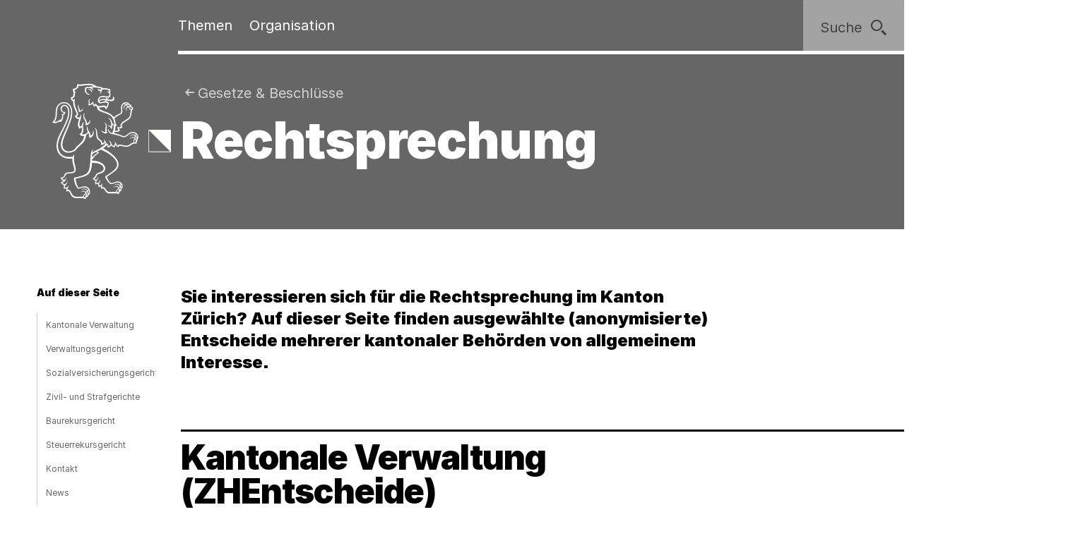

--- FILE ---
content_type: text/html;charset=utf-8
request_url: https://www.zh.ch/de/politik-staat/gesetze-beschluesse/rekursentscheide.html
body_size: 15643
content:










<!doctype html>
<html lang="de">
<head>
    <meta charset="UTF-8"/>
    <meta http-equiv="X-UA-Compatible" content="IE=edge"/>
    <title>Rechtsprechung | Kanton Zürich</title>

    <meta content="Kanton Zürich" property="og:site_name"/>
    <meta content="Rechtsprechung" property="og:title"/>
    <meta content="Sie interessieren sich für die Rechtsprechung im Kanton Zürich? Auf dieser Seite finden  ausgewählte (anonymisierte) Entscheide mehrerer kantonaler Behörden von allgemeinem Interesse." property="og:description"/>
    <meta content="website" property="og:type"/>
    <meta content="https://www.zh.ch/content/dam/zhweb/bilder-dokumente/footer/social-media-links/kantonzuerich.png.zhweb-transform/open-graph-teaser-image-large/kantonzuerich.1611224633548.png" property="og:image"/>
    <meta content="https://www.zh.ch/de/politik-staat/gesetze-beschluesse/rekursentscheide.html" property="og:url"/>

    
    <meta content="Rechtsprechung" name="czhdev.title"/>
    
    <meta name="czhdev.synonyms" content="Entscheide, Rekurs, ZHentscheide"/>
    <meta name="czhdev.type" content="topicpage"/>
    
    <meta name="czhdev.publicationDate" content="2026-01-15"/>
    
    <meta name="czhdev.baseTopicTags" content="themen:politik-staat"/>
    <meta name="czhdev.baseOrganisationTags" content="organisationen:kanton-zuerich/regierungsrat,organisationen:kanton-zuerich/staatskanzlei"/>
    <meta name="format-detection" content="telephone=no"/>
    

    <link rel="canonical" href="https://www.zh.ch/de/politik-staat/gesetze-beschluesse/rekursentscheide.html"/>

    
  
  

    <link rel="stylesheet" href="/etc.clientlibs/zhweb/core/clientlibs/publish/resources/css/main.284fbec.min.css"/>
    <link rel="stylesheet" href="/etc.clientlibs/zhweb/core/clientlibs/publish/resources/css/print.284fbec.min.css" media="print"/>

    <script type="text/javascript" src="/etc.clientlibs/zhweb/core/clientlibs/publish/resources/js/head.284fbec.min.js"></script>
  

    
  
  

  


    <link rel="manifest" href="/etc.clientlibs/zhweb/core/clientlibs/publish/resources/manifest.json"/>
    <meta name="mobile-web-app-capable" content="yes"/>
    <meta name="apple-mobile-web-app-capable" content="yes"/>
    <meta name="application-name" content="Kanton Zürich"/>
    <meta name="apple-mobile-web-app-title" content="Kanton Zürich"/>
    <meta name="theme-color" content="#666666"/>
    <meta name="msapplication-navbutton-color" content="#666666"/>
    <meta name="apple-mobile-web-app-status-bar-style" content="black-translucent"/>
    <meta name="msapplication-starturl" content="/"/>
    <meta name="viewport" content="width=device-width, initial-scale=1"/>

    <link rel="preload" href="/etc.clientlibs/zhweb/core/clientlibs/publish/resources/fonts/Inter-Regular.woff2" as="font" type="font/woff2" crossorigin/>
    <link rel="preload" href="/etc.clientlibs/zhweb/core/clientlibs/publish/resources/fonts/Inter-Black.woff2" as="font" type="font/woff2" crossorigin/>

    <link rel="shortcut icon" sizes="144x144" type="image/png" href="/etc.clientlibs/zhweb/core/clientlibs/publish/resources/media/icons/Favicon_144.png"/>
    <link rel="shortcut icon" sizes="96x96" type="image/png" href="/etc.clientlibs/zhweb/core/clientlibs/publish/resources/media/icons/Favicon_96.png"/>
    <link rel="shortcut icon" sizes="48x48" type="image/png" href="/etc.clientlibs/zhweb/core/clientlibs/publish/resources/media/icons/Favicon_48.png"/>
    <link rel="shortcut icon" sizes="16x16" type="image/png" href="/etc.clientlibs/zhweb/core/clientlibs/publish/resources/media/icons/Favicon_16.png"/>

    <link rel="apple-touch-icon" sizes="180x180" href="/etc.clientlibs/zhweb/core/clientlibs/publish/resources/media/icons/apple-touch-icon-180x180.png"/>
    <link rel="apple-touch-icon" sizes="152x152" href="/etc.clientlibs/zhweb/core/clientlibs/publish/resources/media/icons/apple-touch-icon-76x76@2x.png"/>
    <link rel="apple-touch-icon" sizes="144x144" href="/etc.clientlibs/zhweb/core/clientlibs/publish/resources/media/icons/apple-touch-icon-72x72@2x.png"/>
    <link rel="apple-touch-icon" sizes="120x120" href="/etc.clientlibs/zhweb/core/clientlibs/publish/resources/media/icons/apple-touch-icon-60x60@2x.png"/>
    <link rel="apple-touch-icon" sizes="114x114" href="/etc.clientlibs/zhweb/core/clientlibs/publish/resources/media/icons/apple-touch-icon-57x57@2x.png"/>
    <link rel="apple-touch-icon" sizes="76x76" href="/etc.clientlibs/zhweb/core/clientlibs/publish/resources/media/icons/apple-touch-icon-76x76.png"/>
    <link rel="apple-touch-icon" sizes="60x60" href="/etc.clientlibs/zhweb/core/clientlibs/publish/resources/media/icons/apple-touch-icon-60x60.png"/>
    <link rel="apple-touch-icon" sizes="57x57" href="/etc.clientlibs/zhweb/core/clientlibs/publish/resources/media/icons/apple-touch-icon-57x57.png"/>
    <link rel="icon" type="image/png" href="/etc.clientlibs/zhweb/core/clientlibs/publish/resources/media/icons/Favicon_48.png"/>

    
    
        
        <script type="text/javascript">
          function getCookie(cname) {
            const name = cname + "=";
            const decodedCookie = decodeURIComponent(document.cookie);
            const ca = decodedCookie.split(';');
            for (let i = 0; i < ca.length; i++) {
              let c = ca[i];
              while (c.charAt(0) === ' ') {
                c = c.substring(1);
              }
              if (c.indexOf(name) === 0) {
                return c.substring(name.length, c.length);
              }
            }
            return "true";
          }

          const siteId = 'aLYfFtFf';
          if (siteId) {
            const isAnalyticsEnabled = getCookie("acceptAnalytics") === "true";
            if (isAnalyticsEnabled) {
              window.startTracking = function () {
                (function () {
                  var _mtm = _mtm || [];
                  _mtm.push({ 'mtm.startTime': (new Date().getTime()), 'event': 'mtm.Start' });
                  var d = document, g = d.createElement('script'),
                    s = d.getElementsByTagName('script')[0];
                  g.type = 'text/javascript';
                  g.async = true;
                  g.defer = true;
                  g.src = `https://webstats.zh.ch/js/container_${siteId}.js`;
                  s.parentNode.insertBefore(g, s);
                })();
              };
            }
          }
        </script>
        
    

</head>
<body class="cv-anthracite " data-script-main='/etc.clientlibs/zhweb/core/clientlibs/publish/resources/js/main.284fbec.min.js' data-svgsprites-options='[&quot;/etc.clientlibs/zhweb/core/clientlibs/publish/resources/media/svgsprite/base.284fbec.svg&quot;]'>




<div class="mdl-banner" data-fetch-url="/de/headerbanner/jcr:content.zhweb-headerbanner.html/content/zhweb/de/politik-staat/gesetze-beschluesse/rekursentscheide" data-init="banner">
</div>



    <header class="lyt-wrapper" id="header">
        
    
    <h1 class="visuallyhidden">Navigation</h1>
    <div class="mdl-skiplinks" data-init="skiplinks">
        <h2 class="visuallyhidden">Sprunglinks</h2>
        <ul class="mdl-skiplinks__list">
            <li class="mdl-skiplinks__item">
                <a href="/de.html" accesskey="0" class="mdl-skiplinks__link" data-skiplinks="link">Startseite</a>
            </li>
            <li class="mdl-skiplinks__item">
                <a href="#navigation" accesskey="1" class="mdl-skiplinks__link" data-skiplinks="link">Navigation</a>
            </li>
            <li class="mdl-skiplinks__item">
                <a href="#main" accesskey="2" class="mdl-skiplinks__link" data-skiplinks="link">Inhalt</a>
            </li>
            <li class="mdl-skiplinks__item">
                <a href="#contact" accesskey="3" class="mdl-skiplinks__link" data-skiplinks="link">Kontakt</a>
            </li>
            
                <li class="mdl-skiplinks__item">
                    <a href="#toc" accesskey="4" class="mdl-skiplinks__link" data-skiplinks="link">Inhaltsverzeichnis</a>
                </li>
            
            <li class="mdl-skiplinks__item">
                <a href="#search" accesskey="5" class="mdl-skiplinks__link" data-skiplinks="link">Suche</a>
            </li>
            
                <li class="mdl-skiplinks__item">
                    <a href="#contentinfo" accesskey="6" class="mdl-skiplinks__link" data-skiplinks="link">Fussbereich</a>
                </li>
            
        </ul>
    </div>

        <div class="grid-x grid-margin-x">
            <div class="cell small-offset-2 medium-offset-2 large-offset-2 xlarge-offset-2 small-10 medium-9 large-8">
                
                <div>
    
    
        
            
            <div class="mdl-header cv-inverted" data-init="header">
                <div class="lyt-wrapper">
                    <div class="grid-margin-x grid-x">
                        <div class="mdl-header__wrapper cell small-offset-2 medium-offset-2 large-offset-2">
                            <div class="mdl-header__logo">
                                <div class="atm-logo">
                                    <a href="/de.html">
                                        <span class="visuallyhidden">Logo des Kantons Zürich</span>
                                        <svg viewBox="0 0 100 100" class="atm-logo--screen-inverted print-hidden">
                                            <use xlink:href="#ktzh_inverted"></use>
                                        </svg>
                                        <svg viewBox="0 0 100 100" class="atm-logo--screen print-visible">
                                            <use xlink:href="#ktzh"></use>
                                        </svg>
                                    </a>
                                </div>
                            </div>
                            <span class="mdl-header__logo-text">Kanton Zürich</span>
                            <h2 class="visuallyhidden">Hauptnavigation</h2>
                            <div class="mdl-header__spacer"></div>
                            <nav class="mdl-header__navigation-container" id="navigation" tabindex="-1">
                                <button class="mdl-header__nav-burger" data-menu-burger>
                                    <span class="mdl-header__nav-burger-text" data-menu-burger-text>
                                        Menu
                                    </span>
                                    <svg class="icon burger" focusable="false">
                                        <use xlink:href="#menu-1"></use>
                                    </svg>
                                    <svg class="icon close" focusable="false">
                                        <use xlink:href="#exit"></use>
                                    </svg>
                                </button>
                                <ul class="mdl-header__navigation">
                                    <li>
                                        <button class="mdl-header__nav-item" data-header="openModal" aria-expanded="false" aria-haspopup="true" aria-controls="flyout-topics" data-nav-index="1">
                                            Themen
                                        </button>
                                    </li>
                                    <li>
                                        <button class="mdl-header__nav-item" data-header="openModal" aria-expanded="false" aria-haspopup="true" aria-controls="flyout-topics" data-nav-index="2">
                                            Organisation
                                        </button>
                                    </li>
                                </ul>
                            </nav>
                        </div>
                    </div>
                </div>
                <div class="mdl-header__functions">
                    <div class="mdl-user-menu" data-init="userMenu" aria-describedby="aria-user-menu">
                        <input type="hidden" data-user-menu="loginStatusEndpoint" value="/de/_jcr_content/header.zhweb-userinfo.zhweb-no-cache.json"/>
                        <button class="mdl-user-menu__trigger">
                            <span class="mdl-user-menu__user-icon-wrapper">
                                <svg class="icon mdl-user-menu__user-icon" focusable="false">
                                    <use xlink:href="#user"></use>
                                </svg>
                            </span>
                            <span class="mdl-user-menu__username" data-user-menu="userNameField"></span>
                            <span class="mdl-user-menu__loginlabel">Anmelden</span>
                            <svg class="icon mdl-user-menu__trigger-triangle-icon" focusable="false">
                                <use xlink:href="#angle_drop_down"></use>
                            </svg>
                        </button>
                        <div class="mdl-context_menu" id="aria-user-menu">
                            <div>
                                <ul class="mdl-context_menu__list">
                                    <li>
                                        <button class="atm-context_menu_item " data-context-menu="item" data-user-menu="logout">
                                            <span class="atm-context_menu_item__label">Abmelden</span>
                                            <svg class="icon atm-context_menu_item__icon" focusable="false">
                                                <use xlink:href="#logout-user"></use>
                                            </svg>
                                        </button>
                                    </li>
                                </ul>
                            </div>
                        </div>
                    </div>
                    <button id="search" type="button" class="mdl-header__search atm-button" data-header="openModal" aria-expanded="false" aria-haspopup="true" aria-controls="flyout-search" data-search>
                        <span class="atm-button__text">
                            Suche
                        </span>
                        <svg class="icon atm-button__icon" focusable="false">
                            <use xlink:href="#inspect"></use>
                        </svg>
                    </button>
                </div>
            </div>
            <div id="flyout-topics" class="mdl-modal mdl-modal--flyout print-hidden" aria-hidden="true" data-init="modal" role="dialog">
                <div role="document">
                    <button class="mdl-modal__close" data-modal="close">
                        <span class="mdl-modal__close-label">
                            <span class="visuallyhidden">
                                Menu 
                            </span>
                            Schliessen
                        </span>
                        <svg class="icon mdl-modal__exit" focusable="false">
                            <use xlink:href="#exit"></use>
                        </svg>
                    </button>
                    <div class="mdl-modal__pages" data-page="1">
                        <div class="mdl-modal__pages-page">
                            <div class="lyt-wrapper">
                                <div class="grid-x grid-margin-x">
                                    <div class="cell small-offset-2 medium-offset-2 large-offset-2 xlarge-offset-2 small-10 medium-9 large-8">
                                        <div>

    
    <div class="mdl-topiclist mdl-topiclist--home mdl-topiclist--nav" data-init="topiclist" data-topiclist-options='{&quot;url&quot;:&quot;/de/jcr:content.zhweb-topics.json&quot;,&quot;searchUrl&quot;:&quot;/de/suche.html?q={value}&quot;}'>
        <div data-topiclist="firstLayer">
            <div class="atm-form_input atm-form_input--small" data-input>
                <input class="atm-form_input__input" id="zhweb5bb25b" placeholder="Themen durchsuchen" name="zhweb5bb25b_name" value="" type="text" data-topiclist="input" data-hasbutton="true" autocomplete="new-password"/>
                <label for="zhweb5bb25b">Themen durchsuchen</label>
                <button class="atm-form_input__functionality" type="button" data-buttontype="clear">
                    <span class="visuallyhidden">Lösche Eingabe</span>
                    <svg class="icon" focusable="false">
                        <use xlink:href="#clear"></use>
                    </svg>
                </button>
            </div>
            
            <div class="mdl-content_nav mdl-topiclist__navigation" data-init="contentNav" aria-live="polite" data-topiclist="navigation">
                <ul class="mdl-content_nav__list" data-anchornav="fullwidth">
                </ul>
            </div>
            <div class="mdl-content_nav mdl-topiclist__autosuggest mdl-content_nav--single-column" data-init="contentNav" aria-live="polite" data-topiclist="autosuggest">
                <ul class="mdl-content_nav__list" data-anchornav="fullwidth">
                </ul>
                <div class="atm-loading_circle">
                    <span class="atm-loading_circle__spinner">
                    </span>
                </div>
            </div>
            <div class="mdl-topiclist__fullwidth-wrapper" data-anchornav="fullwidth">
                <button class="atm-button mdl-topiclist__show-all" data-topiclist="showAllTrigger">
                    Alle anzeigen
                    <svg class="icon atm-button__icon">
                        <use xlink:href="#layer1"></use>
                    </svg>
                </button>
            </div>
        </div>
        <div data-topiclist="furtherLayers">
        </div>
        <div class="mdl-topiclist__no-results-placeholder mdl-placeholder">
            <h3 class="atm-heading mdl-placeholder__title">
                Keine Ergebnisse zu Ihrer Suche gefunden.
            </h3>
            <p class="atm-paragraph mdl-placeholder__text">
                Überprüfen Sie die Schreibweise der eingegebenen Wörter. Versuchen Sie andere Stichwörter. Versuchen Sie allgemeinere Stichwörter.
            </p>
            <button class="atm-button atm-button--secondary">
                <span class="atm-button__text">
                    Suche zurücksetzen
                </span>
                <svg class="icon atm-button__icon" focusable="false">
                    <use xlink:href="#undo"></use>
                </svg>
                <span class="atm-button__spinner"></span>
            </button>
        </div>
        <script data-topiclist="contentTeaserTemplate" type="text/x-handlebars-template">
            <a class="atm-content_teaser " href=<%=target%>>
                <span class="atm-content_teaser__content">
                    <span class="atm-content_teaser__title">
                        <span class="visuallyhidden">
                            Kategorie: 
                        </span>
                        <%= shortTitle %>
                        <br class="visuallyhidden">
                  </span>
                  <%= buzzwords %>
                </span>
            </a>
        </script>
        <script data-topiclist="subnavigationTemplate" type="text/x-handlebars-template">
            <div class="mdl-subnavigation" data-init="subnavigation" data-layer="<%=layer%>">
                <a class="atm-text_link atm-text_link--icon" data-subnavigation="layerUp">
                    <svg class="icon icon--iframe-add" focusable="false">
                        <use xlink:href="#arrow-left"></use>
                    </svg>
                    Zurück zu <%=parent%>
                </a>
                <h3 class="atm-heading">
                    <a class="mdl-subnavigation__title" href="<%=pageUrl%>">
                        <%=title%>
                    </a>
                </h3>
                <div class="mdl-content_nav" data-subnavigation="contentNav">
                    <ul class="mdl-content_nav__list"></ul>
                </div>
            </div>
        </script>
    </div>

</div>
                                    </div>
                                </div>
                            </div>
                        </div>
                        <div class="mdl-modal__pages-page">
                            <div class="lyt-wrapper">
                                <div class="grid-x grid-margin-x">
                                    <div class="cell small-offset-2 medium-offset-2 large-offset-2 xlarge-offset-2 small-10 medium-9 large-8">
                                        
    <div class="mdl-organisation_navigation" data-init="organisationNavigation">
        <div class="mdl-organisation_navigation__top" data-organisation_navigation="topSection"></div>
        <div class="mdl-topiclist mdl-topiclist--home mdl-topiclist--nav" data-init="topiclist" data-topiclist-options='{&quot;url&quot;:&quot;/de/_jcr_content.zhweb-organizations.json&quot;,&quot;searchUrl&quot;:&quot;/de/suche.html?q={value}&quot;}'>
            <div data-topiclist="firstLayer">
                <div class="atm-form_input atm-form_input--small" data-input>
                    <input class="atm-form_input__input" id="organisationFilterInput" placeholder="Filtern nach Amt, Fachstelle, Direktion" name="input_name" value="" type="text" data-topiclist="input" data-hasbutton="true"/>
                    <label for="organisationFilterInput">Filtern nach Amt, Fachstelle, Direktion</label>
                    <button class="atm-form_input__functionality" type="button" data-buttontype="clear">
                        <span class="visuallyhidden"></span>
                        <svg class="icon" focusable="false">
                            <use xlink:href="#clear"></use>
                        </svg>
                    </button>
                </div>
                <div class="mdl-content_nav mdl-content_nav--two-columns mdl-topiclist__navigation" data-init="contentNav" aria-live="polite" data-topiclist="navigation">
                    <ul class="mdl-content_nav__list">
                    </ul>
                </div>
                <div class="mdl-content_nav mdl-topiclist__autosuggest mdl-content_nav--single-column" data-init="contentNav" aria-live="polite" data-topiclist="autosuggest">
                    <ul class="mdl-content_nav__list">
                    </ul>
                    <div class="atm-loading_circle">
                        <span class="atm-loading_circle__spinner">
                        </span>
                    </div>
                </div>
                <div class="mdl-topiclist__fullwidth-wrapper" data-anchornav="fullwidth">
                    <button class="atm-button mdl-topiclist__show-all" data-topiclist="showAllTrigger">
                        Mehr anzeigen
                        <svg class="icon atm-button__icon">
                            <use xlink:href="#layer1"></use>
                        </svg>
                    </button>
                </div>
            </div>
            <div data-topiclist="furtherLayers">
            </div>
            <div class="mdl-topiclist__no-results-placeholder mdl-placeholder">
                <h3 class="atm-heading mdl-placeholder__title">
                    Keine Ergebnisse zu Ihrer Suche gefunden.
                </h3>
                <p class="atm-paragraph mdl-placeholder__text">
                    Überprüfen Sie die Schreibweise der eingegebenen Wörter. Versuchen Sie andere Stichwörter. Versuchen Sie allgemeinere Stichwörter.
                </p>
                <button class="atm-button atm-button--secondary">
                    <span class="atm-button__text">
                        Suche zurücksetzen
                    </span>
                    <svg class="icon atm-button__icon" focusable="false">
                        <use xlink:href="#undo"></use>
                    </svg>
                    <span class="atm-button__spinner"></span>
                </button>
            </div>
            <script data-topiclist="contentTeaserTemplate" type="text/x-handlebars-template">
                <a class="atm-content_teaser " href=<%=target%>>
                    <span class="atm-content_teaser__content">
                        <span class="atm-content_teaser__title">
                            <span class="visuallyhidden">Kategorie: </span>
                            <%= shortTitle %>
                            <br class="visuallyhidden">
                        </span>
                        <%= buzzwords %>
                    </span>
                </a>
            </script>
            <script data-topiclist="subnavigationTemplate" type="text/x-handlebars-template">
                <div class="mdl-subnavigation" data-init="subnavigation" data-layer="<%=layer%>">
                    <a class="atm-text_link atm-text_link--icon" data-subnavigation="layerUp">
                        <svg class="icon icon--iframe-add" focusable="false">
                            <use xlink:href="#arrow-left"></use>
                        </svg>
                        Zurück zu <%=parent%>
                    </a>
                    <h3 class="atm-heading">
                        <a class="mdl-subnavigation__title" href="<%=pageUrl%>">
                            <%=title%>
                        </a>
                    </h3>
                    <div class="mdl-content_nav" data-subnavigation="contentNav">
                        <ul class="mdl-content_nav__list"></ul>
                    </div>
                </div>
            </script>
        </div>
        <div class="mdl-organisation_navigation__highlight">
            <div class="lyt-wrapper">
                <div class="grid-x grid-margin-x">
                    <div class="cell small-offset-2 medium-offset-2 large-offset-2 xlarge-offset-2 small-10 medium-9 large-8" data-organisation_navigation="bottomSection">
                    </div>
                </div>
            </div>
        </div>
        <script data-organisation_navigation="organisationTeaserTemplate" type="text/x-handlebars-template">
            <div class="mdl-organisation_teaser" data-init="organisationTeaser">
                <h3 class="atm-heading"><%=orgTitle%></h3>
                <p class="atm-paragraph"><%=orgLead%> <a class="atm-text_link"
                    href="<%=url%>"><%=moreLabel%></a></p>
            </div>
        </script>
    </div>

                                    </div>
                                </div>
                            </div>
                        </div>
                    </div>
                </div>
            </div>
            <div id="flyout-search" class="mdl-modal mdl-modal--search mdl-modal--flyout print-hidden" aria-hidden="true" data-init="modal" role="dialog" data-modal-options="{&quot;transitionTime&quot;:500}">
                <div role="document">
                    <button class="mdl-modal__close" data-modal="close">
                        <span class="mdl-modal__close-label">
                            <span class="visuallyhidden">
                                Suche 
                            </span>
                            Schliessen
                        </span>
                        <svg class="icon mdl-modal__exit" focusable="false">
                            <use xlink:href="#exit"></use>
                        </svg>
                    </button>
                    <div class="lyt-wrapper">
                        <div class="grid-x grid-margin-x">
                            <div class="cell small-offset-2 medium-offset-2 large-offset-2 xlarge-offset-2 small-10 medium-9 large-8">
                                
<div class="mdl-search" data-search-options="{&#34;url&#34;:&#34;/de/suche/_jcr_content/searchoverview.zhweb-suggestion.json&#34;,&#34;searchPageUrl&#34;:&#34;/de/suche.html&#34;}" data-init="search">
    <div class="mdl-search__head">
        <form method="GET" data-search="form" novalidate>
            <label class="visuallyhidden" for="q">Suchbegriff</label>
            <input class="mdl-search__input atm-form_input" type="text" data-search="input" name="q" id="q" placeholder="Suchbegriff" autocomplete="off"/>
            <button class="atm-button atm-button--icon-only atm-button--secondary mdl-search__clear" type="button">
                <span class="atm-button__text visuallyhidden">
                    Lösche Eingabe
                </span>
                <svg class="icon atm-button__icon" focusable="false">
                    <use xlink:href="#exit"></use>
                </svg>
                <span class="atm-button__spinner"></span>
            </button>
            <button class="atm-button atm-button--secondary atm-button--small mdl-search__button" type="submit">
                <span class="atm-button__text">
                    Suchen
                </span>
                <svg class="icon atm-button__icon" focusable="false">
                    <use xlink:href="#inspect"></use>
                </svg>
                <span class="atm-button__spinner"></span>
            </button>
        </form>
    </div>
    
    <div class="mdl-content_nav mdl-search__autosuggest mdl-content_nav--single-column initially-hidden" data-init="contentNav" aria-live="polite" data-search="autosuggest">
        <ul class="mdl-content_nav__list">
        </ul>
    </div>
    <script data-search="autosuggestTemplate" type="text/x-handlebars-template">
        <a class="atm-content_teaser " href=<%=target%>>
            <span class="atm-content_teaser__content">
                <span class="atm-content_teaser__title">
                    <span class="visuallyhidden">Kategorie: </span>
                    <%= shortTitle %>
                    <br class="visuallyhidden">
                </span>
                <%= buzzwords %>
            </span>
        </a>
    </script>
    
    
    <div class="mdl-most_searched" data-init="mostSearched">
        <h2 class="mdl-most_searched__heading">
            Meist gesucht
        </h2>
        <ul class="mdl-most_searched__tags">
            <li>
                <a href="/de/suche.html?q=formulare" class="atm-anchorlink atm-anchorlink--tag atm-anchorlink--tag-top">
                    formulare
                </a>
            </li>
        
            <li>
                <a href="/de/suche.html?q=offene%20stellen" class="atm-anchorlink atm-anchorlink--tag atm-anchorlink--tag-top">
                    offene stellen
                </a>
            </li>
        
            <li>
                <a href="/de/suche.html?q=adressaenderung" class="atm-anchorlink atm-anchorlink--tag atm-anchorlink--tag-top">
                    adressaenderung
                </a>
            </li>
        
            <li>
                <a href="/de/suche.html?q=jobs" class="atm-anchorlink atm-anchorlink--tag atm-anchorlink--tag-top">
                    jobs
                </a>
            </li>
        
            <li>
                <a href="/de/suche.html?q=quellensteuer" class="atm-anchorlink atm-anchorlink--tag atm-anchorlink--tag-top">
                    quellensteuer
                </a>
            </li>
        
            <li>
                <a href="/de/suche.html?q=lernfahrausweis" class="atm-anchorlink atm-anchorlink--tag atm-anchorlink--tag-top">
                    lernfahrausweis
                </a>
            </li>
        
            <li>
                <a href="/de/suche.html?q=login" class="atm-anchorlink atm-anchorlink--tag atm-anchorlink--tag-top">
                    login
                </a>
            </li>
        </ul>
    </div>

</div>

                            </div>
                        </div>
                    </div>
                </div>
            </div>
        
    

</div>
            </div>
        </div>
    </header>



    
    <main class="lyt-wrapper" id="main" tabindex="-1">
        <div class="grid-x grid-margin-x">
            <div class="cell small-offset-2 medium-offset-2 large-offset-2 xlarge-offset-2 small-10 medium-9 large-8">
                <div><header class="mdl-page-header cv-inverted" data-init="pageHeader">
    <div class="lyt-wrapper">
        <div class="grid-x grid-margin-x">
            
    
    <div class="cell small-2 mdl-page-header__logo-container">
        <div class="atm-logo">
            <a href="/de.html">
                <span class="visuallyhidden">Logo des Kantons Zürich</span>
                <svg viewBox="0 0 100 100" class="atm-logo--screen-inverted print-hidden">
                    <use xlink:href="#ktzh_inverted"></use>
                </svg>
                <svg viewBox="0 0 100 100" class="atm-logo--screen print-visible">
                    <use xlink:href="#ktzh"></use>
                </svg>
            </a>
        </div>
    </div>

            <div class="cell small-10 medium-10">
                
    
    <script type="application/ld+json">
        {"@context":"https://schema.org","@type":"BreadcrumbList","itemListElement":[{"@type":"ListItem","position":1,"name":"Kanton Zürich","item":"https://www.zh.ch/de.html"},{"@type":"ListItem","position":2,"name":"Politik & Staat","item":"https://www.zh.ch/de/politik-staat.html"},{"@type":"ListItem","position":3,"name":"Gesetze & Beschlüsse","item":"https://www.zh.ch/de/politik-staat/gesetze-beschluesse.html"},{"@type":"ListItem","position":4,"name":"Rechtsprechung","item":"https://www.zh.ch/de/politik-staat/gesetze-beschluesse/rekursentscheide.html"}]}
    </script>

                
    
    <div class="mdl-page-header__breadcrumb">
        <nav>
            <h2 class="visuallyhidden">Sie sind hier:</h2>
            <ol class="mdl-breadcrumb mdl-breadcrumb--parentlink" data-init="breadcrumb">
                <li class="mdl-breadcrumb__item mdl-breadcrumb__item--main mdl-breadcrumb__item--active" data-index="0" data-breadcrumb="item">
                    <svg class="icon mdl-breadcrumb__arrow-left" focusable="false">
                        <use xlink:href="#arrow-left"></use>
                    </svg>
                    <a class="mdl-breadcrumb__link" href="/de/politik-staat/gesetze-beschluesse.html">
                        
                        Gesetze &amp; Beschlüsse
                    </a>
                </li>
                <li class="mdl-breadcrumb__item mdl-breadcrumb__hidden-items" data-breadcrumb="ellipsis">
                    <svg class="icon" focusable="false">
                        <use xlink:href="#angle_right"></use>
                    </svg>
                    <button class="mdl-breadcrumb__show-context" data-breadcrumb="showContext">
                        <span class="visuallyhidden">Ausgeblendete Navigationsebenen</span>
                        ...
                    </button>
                    <div class="mdl-context_menu">
                        <div></div>
                    </div>
                </li>
            </ol>
        </nav>
    </div>

                
    
    <h1 class="atm-heading mdl-page-header__title">Rechtsprechung</h1>

            </div>
            <div class="cell small-offset-2 medium-offset-2 large-offset-2 xlarge-offset-2 small-10 medium-9 large-8">
                
    
    

                <div>


    
    
    
  



</div>

            </div>
        </div>
    </div>
</header>

    
    

<div>

</div>
<div class="mdl-anchornav__wrapper">
    <div class="mdl-lead_section">
        
    
    <p class="atm-lead">
        <strong>Sie interessieren sich für die Rechtsprechung im Kanton Zürich? Auf dieser Seite finden  ausgewählte (anonymisierte) Entscheide mehrerer kantonaler Behörden von allgemeinem Interesse.</strong>
    </p>

    

        
    
    

    </div>
    <div>
<div class="mdl-anchornav" id="toc" data-init="anchornav" tabindex="-1">
    <div class="mdl-anchornav__container">
        <div class="lyt-wrapper">
            <div class="grid-x grid-margin-x">
                <div class="cell
                        tiny-12 xsmall-12 small-10 medium-10 large-2 xlarge-2
                        small-offset-2 medium-offset-2 large-offset-0">
                    <div class="mdl-anchornav__content">
                        <details open>
                            <summary tabindex="-1">
                                <h2 class="atm-heading">Auf dieser Seite</h2>
                            </summary>
                            <ul class="mdl-anchornav__list">
                                <li class="mdl-anchornav__item">
                                    <a href="#1750727559" class="mdl-anchornav__anchorlink">
                                        Kantonale Verwaltung
                                    </a>
                                </li>
                            
                                <li class="mdl-anchornav__item">
                                    <a href="#-1584252826" class="mdl-anchornav__anchorlink">
                                        Verwaltungsgericht
                                    </a>
                                </li>
                            
                                <li class="mdl-anchornav__item">
                                    <a href="#569811025" class="mdl-anchornav__anchorlink">
                                        Sozialversicherungsgericht
                                    </a>
                                </li>
                            
                                <li class="mdl-anchornav__item">
                                    <a href="#-149488660" class="mdl-anchornav__anchorlink">
                                        Zivil- und Strafgerichte
                                    </a>
                                </li>
                            
                                <li class="mdl-anchornav__item">
                                    <a href="#-579443865" class="mdl-anchornav__anchorlink">
                                        Baurekursgericht
                                    </a>
                                </li>
                            
                                <li class="mdl-anchornav__item">
                                    <a href="#-293814485" class="mdl-anchornav__anchorlink">
                                        Steuerrekursgericht
                                    </a>
                                </li>
                            
                                <li class="mdl-anchornav__item">
                                    <a href="#contact" class="mdl-anchornav__anchorlink">
                                        Kontakt
                                    </a>
                                </li>
                            
                                <li class="mdl-anchornav__item">
                                    <a href="#newsteaser" class="mdl-anchornav__anchorlink">
                                        News
                                    </a>
                                </li>
                            </ul>
                        </details>
                    </div>
                </div>
            </div>
        </div>
    </div>
</div>


  

</div>
</div>
</div>
                <div>


<div class="aem-Grid aem-Grid--12 aem-Grid--default--12 ">
    
    <div class="text aem-GridColumn aem-GridColumn--default--12">

<div class="mdl-richtext ">
    <h2 class="atm-heading atm-heading--bordered" id="1750727559">Kantonale Verwaltung (ZHEntscheide)</h2>
<p class="atm-paragraph">Diese Datenbank (bekannt auch unter dem Namen «ZHEntscheide») enthält eine Auswahl wegleitender und praxisabbildender Rechtsmittelentscheide, vereinzelt auch erstinstanzliche Anordnungen, ab dem 1. Juli 2001. Veröffentlicht sind insbesondere Entscheide des Regierungsrates und der Direktionen sowie der Bezirksräte und der Statthalterämter. Die veröffentlichten Entscheide sind in der Regel rechtskräftig.</p>
<p class="atm-paragraph">Wir weisen darauf hin, dass die aufgeführte Rechtsprechung durch die Rechtsentwicklung überholt sein kann.<br /></p>
</div>

</div>
<div class="downloadlist aem-GridColumn aem-GridColumn--default--12">

    <div class="mdl-download_list mdl-download_list--last" data-init="downloadList">
        
        <ul class="mdl-download_list__list">
            
            <li class="mdl-download_list__item">
                <a class="atm-linklist_item atm-linklist_item--download" href="/content/dam/zhweb/bilder-dokumente/themen/politik-staat/gesetze-beschluesse/zhentscheide_anleitung_zum_einreichen_der_zu_publizierenden_entscheide_06.03.2025.pdf" download target="_blank" rel="noopener">
                    <svg class="icon atm-linklist_item__download" focusable="false">
                        <use xlink:href="#download"></use>
                    </svg>
                    <span class="visuallyhidden">Download</span>
                    <span class="atm-linklist_item__text">
                        <span>ZHEntscheide: Anleitung zum Einreichen der zu publizierenden Entscheide</span>
                        <span class="atm-linklist_item__label">PDF | 4 Seiten | Deutsch | 163 KB</span>
                    </span>
                </a>
            </li>
            
        
            
            <li class="mdl-download_list__item">
                <a class="atm-linklist_item atm-linklist_item--download" href="/content/dam/zhweb/bilder-dokumente/themen/politik-staat/gesetze-beschluesse/ZHEntscheide_Entscheidvorlage_23-05-2025.docx" download target="_blank" rel="noopener">
                    <svg class="icon atm-linklist_item__download" focusable="false">
                        <use xlink:href="#download"></use>
                    </svg>
                    <span class="visuallyhidden">Download</span>
                    <span class="atm-linklist_item__text">
                        <span>ZHEntscheide: Entscheidvorlage</span>
                        <span class="atm-linklist_item__label">DOCX | Deutsch | 149 KB</span>
                    </span>
                </a>
            </li>
            
        </ul>
    </div>
    
    
  

</div>
<div class="text aem-GridColumn aem-GridColumn--default--12">

<div class="mdl-richtext ">
    <h3 class="atm-heading" id="-2022536352">Suche in ZHentscheide</h3>
</div>

</div>
<div class="flexdatasearch aem-GridColumn aem-GridColumn--default--12">

<div class="mdl-flex-data" data-init="flexData" data-source="/de/politik-staat/gesetze-beschluesse/rekursentscheide/jcr:content/main/flexdatasearch.zhweb-flexdata.zhweb-cache.json">
    <div class="mdl-flex-data__form">
        <form novalidate>
            <fieldset class="form__section">
                <div class="form__group ">
                    
                    
                    <div class="form__row">
                        <div class="form__cell">
                            
    
    
    
    <div class="atm-form_input atm-form_input--floated" data-input>
        <input class="atm-form_input__input" data-validation id="keyword" name="keyword" placeholder="Stichwort" type="text" value=""/>
        <label for="keyword">Stichwort</label>
    </div>

    
    


                            
    

                        </div>
                    </div>
                
                    
                    
                    <div class="form__row">
                        <div class="form__cell">
                            
    
    
    
    
    
    <div class="mdl-select mdl-select--button" data-init="select" data-input data-multiple="true" data-multiselectpostfix="Gewählt">
        <div class="atm-form_input atm-form_input--floated atm-form_input--trigger">
            <button aria-expanded="false" aria-labelledby="aria-labledBy-float_button-search-input-recordfield-flexdataschemaselectentscheidinstanz float_button-search-input-recordfield-flexdataschemaselectentscheidinstanz" class="atm-form_input__input atm-form_input__input--trigger" id="float_button-search-input-recordfield-flexdataschemaselectentscheidinstanz" type="button">
            <span class="atm-form_input__trigger-label" id="aria-labledBy-float_button-search-input-recordfield-flexdataschemaselectentscheidinstanz">Entscheidinstanz</span>
                <span class="atm-form_input__trigger-value"></span>
                <svg class="icon" focusable="false">
                    <use xlink:href="#angle_drop_down"></use>
                </svg>
            </button>
        </div>
        <div class="mdl-select__options">
            <ul class="atm-list" data-inputtype="checkbox" tabindex="-1">
                <li class="atm-list__item" id="c-option-item-0">
                    <input data-select-option id="checkbox-option-item-recordfield-flexdataschemaselectentscheidinstanz-0" name="recordfield-flexdataschemaselectentscheidinstanz" placeholder="Regierungsrat" type="checkbox" value="Regierungsrat"/>
                    <label for="checkbox-option-item-recordfield-flexdataschemaselectentscheidinstanz-0">Regierungsrat</label>
                </li>
            
                <li class="atm-list__item" id="c-option-item-1">
                    <input data-select-option id="checkbox-option-item-recordfield-flexdataschemaselectentscheidinstanz-1" name="recordfield-flexdataschemaselectentscheidinstanz" placeholder="Direktion der Justiz und des Innern" type="checkbox" value="Direktion der Justiz und des Innern"/>
                    <label for="checkbox-option-item-recordfield-flexdataschemaselectentscheidinstanz-1">Direktion der Justiz und des Innern</label>
                </li>
            
                <li class="atm-list__item" id="c-option-item-2">
                    <input data-select-option id="checkbox-option-item-recordfield-flexdataschemaselectentscheidinstanz-2" name="recordfield-flexdataschemaselectentscheidinstanz" placeholder="Gemeindeamt" type="checkbox" value="Gemeindeamt"/>
                    <label for="checkbox-option-item-recordfield-flexdataschemaselectentscheidinstanz-2">Gemeindeamt</label>
                </li>
            
                <li class="atm-list__item" id="c-option-item-3">
                    <input data-select-option id="checkbox-option-item-recordfield-flexdataschemaselectentscheidinstanz-3" name="recordfield-flexdataschemaselectentscheidinstanz" placeholder="Sicherheitsdirektion" type="checkbox" value="Sicherheitsdirektion"/>
                    <label for="checkbox-option-item-recordfield-flexdataschemaselectentscheidinstanz-3">Sicherheitsdirektion</label>
                </li>
            
                <li class="atm-list__item" id="c-option-item-4">
                    <input data-select-option id="checkbox-option-item-recordfield-flexdataschemaselectentscheidinstanz-4" name="recordfield-flexdataschemaselectentscheidinstanz" placeholder="Finanzdirektion" type="checkbox" value="Finanzdirektion"/>
                    <label for="checkbox-option-item-recordfield-flexdataschemaselectentscheidinstanz-4">Finanzdirektion</label>
                </li>
            
                <li class="atm-list__item" id="c-option-item-5">
                    <input data-select-option id="checkbox-option-item-recordfield-flexdataschemaselectentscheidinstanz-5" name="recordfield-flexdataschemaselectentscheidinstanz" placeholder="Volkswirtschaftsdirektion" type="checkbox" value="Volkswirtschaftsdirektion"/>
                    <label for="checkbox-option-item-recordfield-flexdataschemaselectentscheidinstanz-5">Volkswirtschaftsdirektion</label>
                </li>
            
                <li class="atm-list__item" id="c-option-item-6">
                    <input data-select-option id="checkbox-option-item-recordfield-flexdataschemaselectentscheidinstanz-6" name="recordfield-flexdataschemaselectentscheidinstanz" placeholder="Gesundheitsdirektion" type="checkbox" value="Gesundheitsdirektion"/>
                    <label for="checkbox-option-item-recordfield-flexdataschemaselectentscheidinstanz-6">Gesundheitsdirektion</label>
                </li>
            
                <li class="atm-list__item" id="c-option-item-7">
                    <input data-select-option id="checkbox-option-item-recordfield-flexdataschemaselectentscheidinstanz-7" name="recordfield-flexdataschemaselectentscheidinstanz" placeholder="Bildungsdirektion" type="checkbox" value="Bildungsdirektion"/>
                    <label for="checkbox-option-item-recordfield-flexdataschemaselectentscheidinstanz-7">Bildungsdirektion</label>
                </li>
            
                <li class="atm-list__item" id="c-option-item-8">
                    <input data-select-option id="checkbox-option-item-recordfield-flexdataschemaselectentscheidinstanz-8" name="recordfield-flexdataschemaselectentscheidinstanz" placeholder="Baudirektion" type="checkbox" value="Baudirektion"/>
                    <label for="checkbox-option-item-recordfield-flexdataschemaselectentscheidinstanz-8">Baudirektion</label>
                </li>
            
                <li class="atm-list__item" id="c-option-item-9">
                    <input data-select-option id="checkbox-option-item-recordfield-flexdataschemaselectentscheidinstanz-9" name="recordfield-flexdataschemaselectentscheidinstanz" placeholder="Rekurskommission Hochschulen" type="checkbox" value="Rekurskommission Hochschulen"/>
                    <label for="checkbox-option-item-recordfield-flexdataschemaselectentscheidinstanz-9">Rekurskommission Hochschulen</label>
                </li>
            
                <li class="atm-list__item" id="c-option-item-10">
                    <input data-select-option id="checkbox-option-item-recordfield-flexdataschemaselectentscheidinstanz-10" name="recordfield-flexdataschemaselectentscheidinstanz" placeholder="Schulrekurskommission" type="checkbox" value="Schulrekurskommission"/>
                    <label for="checkbox-option-item-recordfield-flexdataschemaselectentscheidinstanz-10">Schulrekurskommission</label>
                </li>
            
                <li class="atm-list__item" id="c-option-item-11">
                    <input data-select-option id="checkbox-option-item-recordfield-flexdataschemaselectentscheidinstanz-11" name="recordfield-flexdataschemaselectentscheidinstanz" placeholder="Universitätsrekurskommission" type="checkbox" value="Universitätsrekurskommission"/>
                    <label for="checkbox-option-item-recordfield-flexdataschemaselectentscheidinstanz-11">Universitätsrekurskommission</label>
                </li>
            
                <li class="atm-list__item" id="c-option-item-12">
                    <input data-select-option id="checkbox-option-item-recordfield-flexdataschemaselectentscheidinstanz-12" name="recordfield-flexdataschemaselectentscheidinstanz" placeholder="Steuerrekurskommission" type="checkbox" value="Steuerrekurskommission"/>
                    <label for="checkbox-option-item-recordfield-flexdataschemaselectentscheidinstanz-12">Steuerrekurskommission</label>
                </li>
            
                <li class="atm-list__item" id="c-option-item-13">
                    <input data-select-option id="checkbox-option-item-recordfield-flexdataschemaselectentscheidinstanz-13" name="recordfield-flexdataschemaselectentscheidinstanz" placeholder="Oberstaatsanwaltschaft" type="checkbox" value="Oberstaatsanwaltschaft"/>
                    <label for="checkbox-option-item-recordfield-flexdataschemaselectentscheidinstanz-13">Oberstaatsanwaltschaft</label>
                </li>
            
                <li class="atm-list__item" id="c-option-item-14">
                    <input data-select-option id="checkbox-option-item-recordfield-flexdataschemaselectentscheidinstanz-14" name="recordfield-flexdataschemaselectentscheidinstanz" placeholder="Bezirksräte" type="checkbox" value="Bezirksräte"/>
                    <label for="checkbox-option-item-recordfield-flexdataschemaselectentscheidinstanz-14">Bezirksräte</label>
                </li>
            
                <li class="atm-list__item" id="c-option-item-15">
                    <input data-select-option id="checkbox-option-item-recordfield-flexdataschemaselectentscheidinstanz-15" name="recordfield-flexdataschemaselectentscheidinstanz" placeholder="Statthalter" type="checkbox" value="Statthalter"/>
                    <label for="checkbox-option-item-recordfield-flexdataschemaselectentscheidinstanz-15">Statthalter</label>
                </li>
            </ul>
            <div class="mdl-select__apply">
                <button class="atm-button" type="button">Anwenden</button>
            </div>
        </div>
        <span class="visuallyhidden">Mehrere Optionen auswählbar. Navigieren Sie mit den Pfeiltasten.</span>
    </div>



                            
    

                        </div>
                    </div>
                
                    
                    
                    <div class="form__row">
                        <div class="form__cell">
                            
    
    
    
    <div class="atm-form_input atm-form_input--floated" data-input>
        <input class="atm-form_input__input" data-validation id="recordfield-flexdataschemainputfgeschaeftsnummer" name="recordfield-flexdataschemainputfgeschaeftsnummer" placeholder="Geschäftsnummer" type="text" value=""/>
        <label for="recordfield-flexdataschemainputfgeschaeftsnummer">Geschäftsnummer</label>
    </div>

    
    


                            
    

                        </div>
                    </div>
                
                    
                    
                    <div class="form__row">
                        <div class="form__cell">
                            
    
    <div class="mdl-datepicker" data-datetimeformat="date-range" data-init="datepicker" data-localization="de">
        <div class="atm-form_input atm-form_input--floated atm-form_input--icon" data-input>
            <input class="atm-form_input__input" data-floating data-pattern="^\d{2}.\d{2}.\d{4}(\s-\s\d{2}.\d{2}.\d{4})?$" data-validation id="recordfield-flexdataschemainputfentscheiddatum" name="recordfield-flexdataschemainputfentscheiddatum" placeholder="Entscheiddatum" type="text" value="" data-input-mask="\d\d\.[\d.]\d\d\.[\d.]\d\d\d\d [\d - ]\-[\d- ] [\d ]\d\d\.[\d.]\d\d\.[\d.]\d\d\d\d" data-mask-placeholder="TT.MM.JJJJ - TT.MM.JJJJ"/>
            <span class="atm-form_input__backdrop">
                <i></i>TT.MM.JJJJ - TT.MM.JJJJ
            </span>
            <label for="recordfield-flexdataschemainputfentscheiddatum">Entscheiddatum <span class="visuallyhidden">TT.MM.JJJJ - TT.MM.JJJJ</span></label>
            <svg class="icon" focusable="false">
                <use xlink:href="#calendar"></use>
            </svg>
            <p data-message="pattern">Bitte geben Sie eine korrekte Zeitspanne an.</p>
        </div>
    </div>

    
    
    
    


                            
    

                        </div>
                    </div>
                
                    
                    
                    <div class="form__row">
                        <div class="form__cell">
                            
    
    
    
    
    
    <div class="mdl-select mdl-select--button" data-init="select" data-input data-multiple="true" data-multiselectpostfix="Gewählt">
        <div class="atm-form_input atm-form_input--floated atm-form_input--trigger">
            <button aria-expanded="false" aria-labelledby="aria-labledBy-float_button-search-input-recordfield-flexdataschemaselectrechtsgebiet01 float_button-search-input-recordfield-flexdataschemaselectrechtsgebiet01" class="atm-form_input__input atm-form_input__input--trigger" id="float_button-search-input-recordfield-flexdataschemaselectrechtsgebiet01" type="button">
            <span class="atm-form_input__trigger-label" id="aria-labledBy-float_button-search-input-recordfield-flexdataschemaselectrechtsgebiet01">Rechtsgebiet</span>
                <span class="atm-form_input__trigger-value"></span>
                <svg class="icon" focusable="false">
                    <use xlink:href="#angle_drop_down"></use>
                </svg>
            </button>
        </div>
        <div class="mdl-select__options">
            <ul class="atm-list" data-inputtype="checkbox" tabindex="-1">
                <li class="atm-list__item" id="c-option-item-0">
                    <input data-select-option id="checkbox-option-item-recordfield-flexdataschemaselectrechtsgebiet01-0" name="recordfield-flexdataschemaselectrechtsgebiet01" placeholder="Abgaben und Gebühren" type="checkbox" value="Abgaben und Gebühren"/>
                    <label for="checkbox-option-item-recordfield-flexdataschemaselectrechtsgebiet01-0">Abgaben und Gebühren</label>
                </li>
            
                <li class="atm-list__item" id="c-option-item-1">
                    <input data-select-option id="checkbox-option-item-recordfield-flexdataschemaselectrechtsgebiet01-1" name="recordfield-flexdataschemaselectrechtsgebiet01" placeholder="Administrativmassnahmen im Strassenverkehr" type="checkbox" value="Administrativmassnahmen im Strassenverkehr"/>
                    <label for="checkbox-option-item-recordfield-flexdataschemaselectrechtsgebiet01-1">Administrativmassnahmen im Strassenverkehr</label>
                </li>
            
                <li class="atm-list__item" id="c-option-item-2">
                    <input data-select-option id="checkbox-option-item-recordfield-flexdataschemaselectrechtsgebiet01-2" name="recordfield-flexdataschemaselectrechtsgebiet01" placeholder="Arbeitsrecht (öffentliches)" type="checkbox" value="Arbeitsrecht (öffentliches)"/>
                    <label for="checkbox-option-item-recordfield-flexdataschemaselectrechtsgebiet01-2">Arbeitsrecht (öffentliches)</label>
                </li>
            
                <li class="atm-list__item" id="c-option-item-3">
                    <input data-select-option id="checkbox-option-item-recordfield-flexdataschemaselectrechtsgebiet01-3" name="recordfield-flexdataschemaselectrechtsgebiet01" placeholder="Ausländerrecht" type="checkbox" value="Ausländerrecht"/>
                    <label for="checkbox-option-item-recordfield-flexdataschemaselectrechtsgebiet01-3">Ausländerrecht</label>
                </li>
            
                <li class="atm-list__item" id="c-option-item-4">
                    <input data-select-option id="checkbox-option-item-recordfield-flexdataschemaselectrechtsgebiet01-4" name="recordfield-flexdataschemaselectrechtsgebiet01" placeholder="Bau- und Planungsrecht" type="checkbox" value="Bau- und Planungsrecht"/>
                    <label for="checkbox-option-item-recordfield-flexdataschemaselectrechtsgebiet01-4">Bau- und Planungsrecht</label>
                </li>
            
                <li class="atm-list__item" id="c-option-item-5">
                    <input data-select-option id="checkbox-option-item-recordfield-flexdataschemaselectrechtsgebiet01-5" name="recordfield-flexdataschemaselectrechtsgebiet01" placeholder="Bürgerrecht" type="checkbox" value="Bürgerrecht"/>
                    <label for="checkbox-option-item-recordfield-flexdataschemaselectrechtsgebiet01-5">Bürgerrecht</label>
                </li>
            
                <li class="atm-list__item" id="c-option-item-6">
                    <input data-select-option id="checkbox-option-item-recordfield-flexdataschemaselectrechtsgebiet01-6" name="recordfield-flexdataschemaselectrechtsgebiet01" placeholder="Entsenderecht" type="checkbox" value="Entsenderecht"/>
                    <label for="checkbox-option-item-recordfield-flexdataschemaselectrechtsgebiet01-6">Entsenderecht</label>
                </li>
            
                <li class="atm-list__item" id="c-option-item-7">
                    <input data-select-option id="checkbox-option-item-recordfield-flexdataschemaselectrechtsgebiet01-7" name="recordfield-flexdataschemaselectrechtsgebiet01" placeholder="Gastgewerbe" type="checkbox" value="Gastgewerbe"/>
                    <label for="checkbox-option-item-recordfield-flexdataschemaselectrechtsgebiet01-7">Gastgewerbe</label>
                </li>
            
                <li class="atm-list__item" id="c-option-item-8">
                    <input data-select-option id="checkbox-option-item-recordfield-flexdataschemaselectrechtsgebiet01-8" name="recordfield-flexdataschemaselectrechtsgebiet01" placeholder="Gebäudeversicherung" type="checkbox" value="Gebäudeversicherung"/>
                    <label for="checkbox-option-item-recordfield-flexdataschemaselectrechtsgebiet01-8">Gebäudeversicherung</label>
                </li>
            
                <li class="atm-list__item" id="c-option-item-9">
                    <input data-select-option id="checkbox-option-item-recordfield-flexdataschemaselectrechtsgebiet01-9" name="recordfield-flexdataschemaselectrechtsgebiet01" placeholder="Gemeinderecht" type="checkbox" value="Gemeinderecht"/>
                    <label for="checkbox-option-item-recordfield-flexdataschemaselectrechtsgebiet01-9">Gemeinderecht</label>
                </li>
            
                <li class="atm-list__item" id="c-option-item-10">
                    <input data-select-option id="checkbox-option-item-recordfield-flexdataschemaselectrechtsgebiet01-10" name="recordfield-flexdataschemaselectrechtsgebiet01" placeholder="Gesundheitswesen" type="checkbox" value="Gesundheitswesen"/>
                    <label for="checkbox-option-item-recordfield-flexdataschemaselectrechtsgebiet01-10">Gesundheitswesen</label>
                </li>
            
                <li class="atm-list__item" id="c-option-item-11">
                    <input data-select-option id="checkbox-option-item-recordfield-flexdataschemaselectrechtsgebiet01-11" name="recordfield-flexdataschemaselectrechtsgebiet01" placeholder="Gifte und Stoffe" type="checkbox" value="Gifte und Stoffe"/>
                    <label for="checkbox-option-item-recordfield-flexdataschemaselectrechtsgebiet01-11">Gifte und Stoffe</label>
                </li>
            
                <li class="atm-list__item" id="c-option-item-12">
                    <input data-select-option id="checkbox-option-item-recordfield-flexdataschemaselectrechtsgebiet01-12" name="recordfield-flexdataschemaselectrechtsgebiet01" placeholder="Grundbesitz" type="checkbox" value="Grundbesitz"/>
                    <label for="checkbox-option-item-recordfield-flexdataschemaselectrechtsgebiet01-12">Grundbesitz</label>
                </li>
            
                <li class="atm-list__item" id="c-option-item-13">
                    <input data-select-option id="checkbox-option-item-recordfield-flexdataschemaselectrechtsgebiet01-13" name="recordfield-flexdataschemaselectrechtsgebiet01" placeholder="Handelsregister" type="checkbox" value="Handelsregister"/>
                    <label for="checkbox-option-item-recordfield-flexdataschemaselectrechtsgebiet01-13">Handelsregister</label>
                </li>
            
                <li class="atm-list__item" id="c-option-item-14">
                    <input data-select-option id="checkbox-option-item-recordfield-flexdataschemaselectrechtsgebiet01-14" name="recordfield-flexdataschemaselectrechtsgebiet01" placeholder="Heil- und Lebensmittel" type="checkbox" value="Heil- und Lebensmittel"/>
                    <label for="checkbox-option-item-recordfield-flexdataschemaselectrechtsgebiet01-14">Heil- und Lebensmittel</label>
                </li>
            
                <li class="atm-list__item" id="c-option-item-15">
                    <input data-select-option id="checkbox-option-item-recordfield-flexdataschemaselectrechtsgebiet01-15" name="recordfield-flexdataschemaselectrechtsgebiet01" placeholder="Internationales Privatrecht" type="checkbox" value="Internationales Privatrecht"/>
                    <label for="checkbox-option-item-recordfield-flexdataschemaselectrechtsgebiet01-15">Internationales Privatrecht</label>
                </li>
            
                <li class="atm-list__item" id="c-option-item-16">
                    <input data-select-option id="checkbox-option-item-recordfield-flexdataschemaselectrechtsgebiet01-16" name="recordfield-flexdataschemaselectrechtsgebiet01" placeholder="Jagd und Fischerei" type="checkbox" value="Jagd und Fischerei"/>
                    <label for="checkbox-option-item-recordfield-flexdataschemaselectrechtsgebiet01-16">Jagd und Fischerei</label>
                </li>
            
                <li class="atm-list__item" id="c-option-item-17">
                    <input data-select-option id="checkbox-option-item-recordfield-flexdataschemaselectrechtsgebiet01-17" name="recordfield-flexdataschemaselectrechtsgebiet01" placeholder="Kindes- und Erwachsenenschutz" type="checkbox" value="Kindes- und Erwachsenenschutz"/>
                    <label for="checkbox-option-item-recordfield-flexdataschemaselectrechtsgebiet01-17">Kindes- und Erwachsenenschutz</label>
                </li>
            
                <li class="atm-list__item" id="c-option-item-18">
                    <input data-select-option id="checkbox-option-item-recordfield-flexdataschemaselectrechtsgebiet01-18" name="recordfield-flexdataschemaselectrechtsgebiet01" placeholder="Krankenversicherung" type="checkbox" value="Krankenversicherung"/>
                    <label for="checkbox-option-item-recordfield-flexdataschemaselectrechtsgebiet01-18">Krankenversicherung</label>
                </li>
            
                <li class="atm-list__item" id="c-option-item-19">
                    <input data-select-option id="checkbox-option-item-recordfield-flexdataschemaselectrechtsgebiet01-19" name="recordfield-flexdataschemaselectrechtsgebiet01" placeholder="Landwirtschaft" type="checkbox" value="Landwirtschaft"/>
                    <label for="checkbox-option-item-recordfield-flexdataschemaselectrechtsgebiet01-19">Landwirtschaft</label>
                </li>
            
                <li class="atm-list__item" id="c-option-item-20">
                    <input data-select-option id="checkbox-option-item-recordfield-flexdataschemaselectrechtsgebiet01-20" name="recordfield-flexdataschemaselectrechtsgebiet01" placeholder="Namensrecht" type="checkbox" value="Namensrecht"/>
                    <label for="checkbox-option-item-recordfield-flexdataschemaselectrechtsgebiet01-20">Namensrecht</label>
                </li>
            
                <li class="atm-list__item" id="c-option-item-21">
                    <input data-select-option id="checkbox-option-item-recordfield-flexdataschemaselectrechtsgebiet01-21" name="recordfield-flexdataschemaselectrechtsgebiet01" placeholder="Öffentlicher Personenverkehr" type="checkbox" value="Öffentlicher Personenverkehr"/>
                    <label for="checkbox-option-item-recordfield-flexdataschemaselectrechtsgebiet01-21">Öffentlicher Personenverkehr</label>
                </li>
            
                <li class="atm-list__item" id="c-option-item-22">
                    <input data-select-option id="checkbox-option-item-recordfield-flexdataschemaselectrechtsgebiet01-22" name="recordfield-flexdataschemaselectrechtsgebiet01" placeholder="Öffentlichkeitsprinzip" type="checkbox" value="Öffentlichkeitsprinzip"/>
                    <label for="checkbox-option-item-recordfield-flexdataschemaselectrechtsgebiet01-22">Öffentlichkeitsprinzip</label>
                </li>
            
                <li class="atm-list__item" id="c-option-item-23">
                    <input data-select-option id="checkbox-option-item-recordfield-flexdataschemaselectrechtsgebiet01-23" name="recordfield-flexdataschemaselectrechtsgebiet01" placeholder="Personalrecht" type="checkbox" value="Personalrecht"/>
                    <label for="checkbox-option-item-recordfield-flexdataschemaselectrechtsgebiet01-23">Personalrecht</label>
                </li>
            
                <li class="atm-list__item" id="c-option-item-24">
                    <input data-select-option id="checkbox-option-item-recordfield-flexdataschemaselectrechtsgebiet01-24" name="recordfield-flexdataschemaselectrechtsgebiet01" placeholder="Politische Rechte" type="checkbox" value="Politische Rechte"/>
                    <label for="checkbox-option-item-recordfield-flexdataschemaselectrechtsgebiet01-24">Politische Rechte</label>
                </li>
            
                <li class="atm-list__item" id="c-option-item-25">
                    <input data-select-option id="checkbox-option-item-recordfield-flexdataschemaselectrechtsgebiet01-25" name="recordfield-flexdataschemaselectrechtsgebiet01" placeholder="Polizeirecht" type="checkbox" value="Polizeirecht"/>
                    <label for="checkbox-option-item-recordfield-flexdataschemaselectrechtsgebiet01-25">Polizeirecht</label>
                </li>
            
                <li class="atm-list__item" id="c-option-item-26">
                    <input data-select-option id="checkbox-option-item-recordfield-flexdataschemaselectrechtsgebiet01-26" name="recordfield-flexdataschemaselectrechtsgebiet01" placeholder="Schifffahrt" type="checkbox" value="Schifffahrt"/>
                    <label for="checkbox-option-item-recordfield-flexdataschemaselectrechtsgebiet01-26">Schifffahrt</label>
                </li>
            
                <li class="atm-list__item" id="c-option-item-27">
                    <input data-select-option id="checkbox-option-item-recordfield-flexdataschemaselectrechtsgebiet01-27" name="recordfield-flexdataschemaselectrechtsgebiet01" placeholder="Schulrecht (Mittelschule)" type="checkbox" value="Schulrecht (Mittelschule)"/>
                    <label for="checkbox-option-item-recordfield-flexdataschemaselectrechtsgebiet01-27">Schulrecht (Mittelschule)</label>
                </li>
            
                <li class="atm-list__item" id="c-option-item-28">
                    <input data-select-option id="checkbox-option-item-recordfield-flexdataschemaselectrechtsgebiet01-28" name="recordfield-flexdataschemaselectrechtsgebiet01" placeholder="Schulrecht (Universität)" type="checkbox" value="Schulrecht (Universität)"/>
                    <label for="checkbox-option-item-recordfield-flexdataschemaselectrechtsgebiet01-28">Schulrecht (Universität)</label>
                </li>
            
                <li class="atm-list__item" id="c-option-item-29">
                    <input data-select-option id="checkbox-option-item-recordfield-flexdataschemaselectrechtsgebiet01-29" name="recordfield-flexdataschemaselectrechtsgebiet01" placeholder="Schulrecht (Volksschule)" type="checkbox" value="Schulrecht (Volksschule)"/>
                    <label for="checkbox-option-item-recordfield-flexdataschemaselectrechtsgebiet01-29">Schulrecht (Volksschule)</label>
                </li>
            
                <li class="atm-list__item" id="c-option-item-30">
                    <input data-select-option id="checkbox-option-item-recordfield-flexdataschemaselectrechtsgebiet01-30" name="recordfield-flexdataschemaselectrechtsgebiet01" placeholder="Sozialhilfe" type="checkbox" value="Sozialhilfe"/>
                    <label for="checkbox-option-item-recordfield-flexdataschemaselectrechtsgebiet01-30">Sozialhilfe</label>
                </li>
            
                <li class="atm-list__item" id="c-option-item-31">
                    <input data-select-option id="checkbox-option-item-recordfield-flexdataschemaselectrechtsgebiet01-31" name="recordfield-flexdataschemaselectrechtsgebiet01" placeholder="Staatsbeiträge" type="checkbox" value="Staatsbeiträge"/>
                    <label for="checkbox-option-item-recordfield-flexdataschemaselectrechtsgebiet01-31">Staatsbeiträge</label>
                </li>
            
                <li class="atm-list__item" id="c-option-item-32">
                    <input data-select-option id="checkbox-option-item-recordfield-flexdataschemaselectrechtsgebiet01-32" name="recordfield-flexdataschemaselectrechtsgebiet01" placeholder="Steuerrecht" type="checkbox" value="Steuerrecht"/>
                    <label for="checkbox-option-item-recordfield-flexdataschemaselectrechtsgebiet01-32">Steuerrecht</label>
                </li>
            
                <li class="atm-list__item" id="c-option-item-33">
                    <input data-select-option id="checkbox-option-item-recordfield-flexdataschemaselectrechtsgebiet01-33" name="recordfield-flexdataschemaselectrechtsgebiet01" placeholder="Stiftungsrecht" type="checkbox" value="Stiftungsrecht"/>
                    <label for="checkbox-option-item-recordfield-flexdataschemaselectrechtsgebiet01-33">Stiftungsrecht</label>
                </li>
            
                <li class="atm-list__item" id="c-option-item-34">
                    <input data-select-option id="checkbox-option-item-recordfield-flexdataschemaselectrechtsgebiet01-34" name="recordfield-flexdataschemaselectrechtsgebiet01" placeholder="Strafrecht" type="checkbox" value="Strafrecht"/>
                    <label for="checkbox-option-item-recordfield-flexdataschemaselectrechtsgebiet01-34">Strafrecht</label>
                </li>
            
                <li class="atm-list__item" id="c-option-item-35">
                    <input data-select-option id="checkbox-option-item-recordfield-flexdataschemaselectrechtsgebiet01-35" name="recordfield-flexdataschemaselectrechtsgebiet01" placeholder="Straf- und Massnahmenvollzug" type="checkbox" value="Straf- und Massnahmenvollzug"/>
                    <label for="checkbox-option-item-recordfield-flexdataschemaselectrechtsgebiet01-35">Straf- und Massnahmenvollzug</label>
                </li>
            
                <li class="atm-list__item" id="c-option-item-36">
                    <input data-select-option id="checkbox-option-item-recordfield-flexdataschemaselectrechtsgebiet01-36" name="recordfield-flexdataschemaselectrechtsgebiet01" placeholder="Strassenverkehrsrecht" type="checkbox" value="Strassenverkehrsrecht"/>
                    <label for="checkbox-option-item-recordfield-flexdataschemaselectrechtsgebiet01-36">Strassenverkehrsrecht</label>
                </li>
            
                <li class="atm-list__item" id="c-option-item-37">
                    <input data-select-option id="checkbox-option-item-recordfield-flexdataschemaselectrechtsgebiet01-37" name="recordfield-flexdataschemaselectrechtsgebiet01" placeholder="Umwelt- und Naturschutz" type="checkbox" value="Umwelt- und Naturschutz"/>
                    <label for="checkbox-option-item-recordfield-flexdataschemaselectrechtsgebiet01-37">Umwelt- und Naturschutz</label>
                </li>
            
                <li class="atm-list__item" id="c-option-item-38">
                    <input data-select-option id="checkbox-option-item-recordfield-flexdataschemaselectrechtsgebiet01-38" name="recordfield-flexdataschemaselectrechtsgebiet01" placeholder="Verfahrensrecht" type="checkbox" value="Verfahrensrecht"/>
                    <label for="checkbox-option-item-recordfield-flexdataschemaselectrechtsgebiet01-38">Verfahrensrecht</label>
                </li>
            
                <li class="atm-list__item" id="c-option-item-39">
                    <input data-select-option id="checkbox-option-item-recordfield-flexdataschemaselectrechtsgebiet01-39" name="recordfield-flexdataschemaselectrechtsgebiet01" placeholder="Vergaberecht" type="checkbox" value="Vergaberecht"/>
                    <label for="checkbox-option-item-recordfield-flexdataschemaselectrechtsgebiet01-39">Vergaberecht</label>
                </li>
            
                <li class="atm-list__item" id="c-option-item-40">
                    <input data-select-option id="checkbox-option-item-recordfield-flexdataschemaselectrechtsgebiet01-40" name="recordfield-flexdataschemaselectrechtsgebiet01" placeholder="Verkehrsanordnung" type="checkbox" value="Verkehrsanordnung"/>
                    <label for="checkbox-option-item-recordfield-flexdataschemaselectrechtsgebiet01-40">Verkehrsanordnung</label>
                </li>
            
                <li class="atm-list__item" id="c-option-item-41">
                    <input data-select-option id="checkbox-option-item-recordfield-flexdataschemaselectrechtsgebiet01-41" name="recordfield-flexdataschemaselectrechtsgebiet01" placeholder="Veterinärwesen" type="checkbox" value="Veterinärwesen"/>
                    <label for="checkbox-option-item-recordfield-flexdataschemaselectrechtsgebiet01-41">Veterinärwesen</label>
                </li>
            
                <li class="atm-list__item" id="c-option-item-42">
                    <input data-select-option id="checkbox-option-item-recordfield-flexdataschemaselectrechtsgebiet01-42" name="recordfield-flexdataschemaselectrechtsgebiet01" placeholder="Waffenrecht" type="checkbox" value="Waffenrecht"/>
                    <label for="checkbox-option-item-recordfield-flexdataschemaselectrechtsgebiet01-42">Waffenrecht</label>
                </li>
            
                <li class="atm-list__item" id="c-option-item-43">
                    <input data-select-option id="checkbox-option-item-recordfield-flexdataschemaselectrechtsgebiet01-43" name="recordfield-flexdataschemaselectrechtsgebiet01" placeholder="Wald" type="checkbox" value="Wald"/>
                    <label for="checkbox-option-item-recordfield-flexdataschemaselectrechtsgebiet01-43">Wald</label>
                </li>
            
                <li class="atm-list__item" id="c-option-item-44">
                    <input data-select-option id="checkbox-option-item-recordfield-flexdataschemaselectrechtsgebiet01-44" name="recordfield-flexdataschemaselectrechtsgebiet01" placeholder="Wasserwirtschaft" type="checkbox" value="Wasserwirtschaft"/>
                    <label for="checkbox-option-item-recordfield-flexdataschemaselectrechtsgebiet01-44">Wasserwirtschaft</label>
                </li>
            
                <li class="atm-list__item" id="c-option-item-45">
                    <input data-select-option id="checkbox-option-item-recordfield-flexdataschemaselectrechtsgebiet01-45" name="recordfield-flexdataschemaselectrechtsgebiet01" placeholder="Zivilstandswesen" type="checkbox" value="Zivilstandswesen"/>
                    <label for="checkbox-option-item-recordfield-flexdataschemaselectrechtsgebiet01-45">Zivilstandswesen</label>
                </li>
            
                <li class="atm-list__item" id="c-option-item-46">
                    <input data-select-option id="checkbox-option-item-recordfield-flexdataschemaselectrechtsgebiet01-46" name="recordfield-flexdataschemaselectrechtsgebiet01" placeholder="Übriges Verwaltungsrecht" type="checkbox" value="Übriges Verwaltungsrecht"/>
                    <label for="checkbox-option-item-recordfield-flexdataschemaselectrechtsgebiet01-46">Übriges Verwaltungsrecht</label>
                </li>
            </ul>
            <div class="mdl-select__apply">
                <button class="atm-button" type="button">Anwenden</button>
            </div>
        </div>
        <span class="visuallyhidden">Mehrere Optionen auswählbar. Navigieren Sie mit den Pfeiltasten.</span>
    </div>



                            
    

                        </div>
                    </div>
                
                    
                    
                    
                
                    
                    
                    
                
                    
                    
                    
                </div>
            </fieldset>
            <div class="mdl-flex-data__form-controls">
                <button data-clear-flex type="button" class="atm-button atm-button--secondary hidden">
                    Zurücksetzen
                </button>
                <button data-search-flex type="button" class="atm-button">
                    Suchen
                </button>
            </div>
        </form>
    </div>
    <div class="mdl-flex-data__results initially-hidden" data-result-count-title="%1 Treffer zu Ihrer Anfrage" data-no-results-title="Es wurden keine Ergebnisse gefunden. Bitte passen Sie Ihre Suche an." aria-live="polite">
        <script data-flex-template type="text/x-handlebars-template">
    
        <th class="mdl-table__cell" data-table="cell" scope="row">
            <%=text0%>
        </th>
    
        <td class="mdl-table__cell" data-table="cell">
            <%=text1%>
        </td>
    
        <td class="mdl-table__cell" data-table="cell">
            <%=text2%>
        </td>
    
    <td class="mdl-table__cell" data-table="cell">
        <a href="<%=link%>" class="atm-text_link">
            Details
        </a>
    </td>
</script>
        <div class="mdl-table mdl-table--fullwidth" data-init="table" data-redraw="true" data-static data-sort-column="recordfield-flexdataschemaselectentscheidinstanz" data-sort-direction="ascending">
            <h4 class="atm-heading mdl-table__title"></h4>
            <figure class="mdl-table__figure" data-anchornav="fullwidth">
                <div class="lyt-wrapper">
                    <div class="mdl-table__scroll-area" data-table="scroll-area">
                        <div class="mdl-table__wrapper" data-table="scroll-area-wrapper">
                            <table class="mdl-table__table" data-table="table">
                                <thead>
                                <tr class="mdl-table__row">
                                    <th scope="col" class="mdl-table__cell mdl-table__column-header mdl-table__column-header--sortable" aria-sort="none">
                                        <button aria-live="polite" data-table="sortable" data-order="enum" data-column-index="0" data-column-name="recordfield-flexdataschemaselectentscheidinstanz">
                                            <span>Entscheidinstanz</span>
                                            <svg class="icon mdl-table__sort-arrow">
                                                <use xlink:href="#arrow-up"></use>
                                            </svg>
                                            <span class="visuallyhidden">
                                              <span class="mdl-table__sort-label mdl-table__sort-label--none">nicht </span>
                                              <span class="mdl-table__sort-label mdl-table__sort-label--asc" aria-hidden="true">Aufsteigend </span>
                                              <span class="mdl-table__sort-label mdl-table__sort-label--desc" aria-hidden="true">Absteigend </span> Sortiert </span>
                                        </button>
                                    </th>
                                
                                    <th scope="col" class="mdl-table__cell mdl-table__column-header mdl-table__column-header--sortable" aria-sort="none">
                                        <button aria-live="polite" data-table="sortable" data-order="enum" data-column-index="1" data-column-name="recordfield-flexdataschemainputfentscheiddatum">
                                            <span>Entscheiddatum</span>
                                            <svg class="icon mdl-table__sort-arrow">
                                                <use xlink:href="#arrow-up"></use>
                                            </svg>
                                            <span class="visuallyhidden">
                                              <span class="mdl-table__sort-label mdl-table__sort-label--none">nicht </span>
                                              <span class="mdl-table__sort-label mdl-table__sort-label--asc" aria-hidden="true">Aufsteigend </span>
                                              <span class="mdl-table__sort-label mdl-table__sort-label--desc" aria-hidden="true">Absteigend </span> Sortiert </span>
                                        </button>
                                    </th>
                                
                                    <th scope="col" class="mdl-table__cell mdl-table__column-header mdl-table__column-header--sortable" aria-sort="none">
                                        <button aria-live="polite" data-table="sortable" data-order="enum" data-column-index="2" data-column-name="recordfield-flexdataschemaselectrechtsgebiet01">
                                            <span>Rechtsgebiet</span>
                                            <svg class="icon mdl-table__sort-arrow">
                                                <use xlink:href="#arrow-up"></use>
                                            </svg>
                                            <span class="visuallyhidden">
                                              <span class="mdl-table__sort-label mdl-table__sort-label--none">nicht </span>
                                              <span class="mdl-table__sort-label mdl-table__sort-label--asc" aria-hidden="true">Aufsteigend </span>
                                              <span class="mdl-table__sort-label mdl-table__sort-label--desc" aria-hidden="true">Absteigend </span> Sortiert </span>
                                        </button>
                                    </th>
                                </tr>
                                </thead>
                                <tbody class="mdl-table__body">
                                </tbody>
                            </table>
                        </div>
                    </div>
                </div>
            </figure>
        </div>
        <div class="mdl-flex-data__pagination">
            <div class="mdl-pagination mdl-pagination--fullwidth" data-init="pagination" data-anchornav="fullwidth" data-pagecount="">
                <h3 class="visuallyhidden">Seite Navigation</h3>
                <div class="lyt-wrapper">
                    <div class="mdl-pagination__input atm-form_input atm-form_input--small">
                        <label class="visuallyhidden" for="pagination_input_field">Seite</label>
                        <input id="pagination_input_field" class="atm-form_input__input" value="1" type="number" aria-describedby="paginationCountDescr"/>
                    </div>
                    <p class="mdl-pagination__page-count" id="paginationCountDescr" aria-live="polite">
                        <em class="visuallyhidden"></em>  von  <span></span>
                    </p>
                    <a class="mdl-pagination__button-prev atm-button atm-button--icon-only atm-button--secondary" href="">
                        <span class="atm-button__text visuallyhidden">
                            Vorherige
                        </span>
                        <svg class="icon atm-button__icon">
                            <use xlink:href="#angle_left"></use>
                        </svg>
                    </a>
                    <a class="mdl-pagination__button-next atm-button atm-button--icon-only atm-button--secondary" href="">
                        <span class="atm-button__text visuallyhidden">
                            Nächste
                        </span>
                        <svg class="icon atm-button__icon">
                            <use xlink:href="#angle_right"></use>
                        </svg>
                    </a>
                </div>
            </div>
        </div>
        <div class="atm-loading_circle">
            <span class="atm-loading_circle__spinner"></span>
        </div>
    </div>
    
    <div class="mdl-flex-data__notification hidden">
        <div class="mdl-notification">
            <svg class="icon" focusable="false">
                <use xlink:href="#caution"></use>
            </svg>
            <div class="mdl-notification__message">
                <p>
                    Beim Laden der Daten ist ein Fehler aufgetreten.
                </p>
            </div>
        </div>
    </div>
</div>

  

</div>
<div class="text aem-GridColumn aem-GridColumn--default--12">

<div class="mdl-richtext ">
    <p class="atm-paragraph">Finden Sie den gewünschten Beschluss nicht? Oder haben Sie eine Frage dazu? Unser Rechtsdienst hilft Ihnen gerne weiter.<br /></p>
</div>

</div>
<div class="peopleteaser aem-GridColumn aem-GridColumn--default--12">
<div class="mdl-people_teaser" data-init="peopleTeaser">
    
    <div class="mdl-people_teaser__block">
        <div class="mdl-people_teaser__cardlist">
            <div class="component__beforeparsys--addmargin">


<div class="aem-Grid aem-Grid--12 aem-Grid--default--12 ">
    
    <div class="peopleteasercard aem-GridColumn aem-GridColumn--default--12">
    <div class="mdl-person_card" id="main_peopleteaser_parsys_peopleteasercard">
        <div class="mdl-person_card__container">
            <h3 class="mdl-person_card__name">Peter Hösli
            </h3>
            <p class="atm-paragraph mdl-person_card__role">Stv. Staatsschreiber, Chef Rechtsdienst</p>
            <p class="atm-paragraph mdl-person_card__contactinfo">
                <a class="atm-text_link" href="mailto:zhentscheide@sk.zh.ch" target="_blank" rel="noopener">zhentscheide@sk.zh.ch</a>
                <br/><a class="atm-text_link" href="tel:+41432592005" target="_blank" rel="noopener">+41 43 259 20 05</a>
                
            </p>
            
            
        </div>
        
    </div>
    
    
  


</div>

    
</div>
</div>
        </div>
    </div>
</div>

  
</div>
<div class="text aem-GridColumn aem-GridColumn--default--12">

<div class="mdl-richtext ">
    <h2 class="atm-heading atm-heading--bordered" id="-1584252826">Verwaltungsgericht</h2>
<p class="atm-paragraph">Die Datenbank enthält ausgewählte Entscheide des Verwaltungsgerichts des Kantons Zürich im Volltext ab 1. Januar 2000.</p>
</div>

</div>
<div class="linklist aem-GridColumn aem-GridColumn--default--12">

    
    
    <div class="mdl-linklist mdl-linklist--last">
        
        
    
    <ul class="mdl-linklist__list">
        <li class="mdl-linklist__item">
            
    
        <a class="atm-linklist_item" href="/de/politik-staat/streitigkeiten-vor-verwaltungsgericht/rechtsprechung-des-verwaltungsgerichts.html">
            <span class="atm-linklist_item__text">
                <span>Rechtsprechung des Verwaltungsgerichts</span>
            </span>
            <svg class="icon atm-linklist_item__arrow">
                <use xlink:href="#arrow-right"></use>
            </svg>
        </a>
    

        </li>
    </ul>

    </div>

</div>
<div class="text aem-GridColumn aem-GridColumn--default--12">

<div class="mdl-richtext ">
    <h2 class="atm-heading atm-heading--bordered" id="569811025">Sozialversicherungsgericht</h2>
<p class="atm-paragraph">Die Entscheiddatenbank des Sozialversicherungsgerichts des Kantons Zürich enthält vor allem Urteile, die seit Februar 2003 in Kammerbesetzung ergangen sind. Nur ausnahmsweise aufgenommen werden Beschlüsse und Verfügungen über formelle Prozesserledigungen (Nichteintreten, Abschreibungen infolge Rückzug oder Gegenstandslosigkeit etc.), einzelrichterliche Entscheide (Prozesse mit Streitwerten unter Fr. 20'000) sowie prozessleitende Anordnungen.<br /></p>
</div>

</div>
<div class="linklist aem-GridColumn aem-GridColumn--default--12">

    
    
    <div class="mdl-linklist mdl-linklist--last">
        
        
    
    <ul class="mdl-linklist__list">
        <li class="mdl-linklist__item">
            
    
        <a class="atm-linklist_item" href="https://www.sozialversicherungsgericht.zh.ch/rechtsprechung/" target="_blank" rel="noopener">
            <span class="atm-linklist_item__text">
                <span>Rechtsprechung des Sozialversicherungsgerichts</span>
            </span>
            <svg class="icon atm-linklist_item__arrow">
                <use xlink:href="#arrow-right"></use>
            </svg>
        </a>
    

        </li>
    </ul>

    </div>

</div>
<div class="text aem-GridColumn aem-GridColumn--default--12">

<div class="mdl-richtext ">
    <h2 class="atm-heading atm-heading--bordered" id="-149488660">Zivil- und Strafgerichte</h2>
<p class="atm-paragraph">Die Entscheidsammlung enthält ausgewählte, als von allgemeinem Interesse eingeschätzte Entscheide der zürcherischen Zivil- und Strafgerichte. Die Entscheide sind anonymisiert. <br /></p>
</div>

</div>
<div class="linklist aem-GridColumn aem-GridColumn--default--12">

    
    
    <div class="mdl-linklist mdl-linklist--last">
        
        
    
    <ul class="mdl-linklist__list">
        <li class="mdl-linklist__item">
            
    
        <a class="atm-linklist_item" href="https://www.gerichte-zh.ch/entscheide/entscheide-anzeigen.html" target="_blank" rel="noopener">
            <span class="atm-linklist_item__text">
                <span>Rechtsprechung der Zürcher Gerichte</span>
            </span>
            <svg class="icon atm-linklist_item__arrow">
                <use xlink:href="#arrow-right"></use>
            </svg>
        </a>
    

        </li>
    </ul>

    </div>

</div>
<div class="text aem-GridColumn aem-GridColumn--default--12">

<div class="mdl-richtext ">
    <h2 class="atm-heading atm-heading--bordered" id="-579443865">Baurekursgericht</h2>
<p class="atm-paragraph">Das Baurekursgericht des Kantons Zürich (frühere Baurekurskommissionen) publiziert auf seiner Website regelmässig Urteile von allgemeinem Interesse, namentlich auch Entscheide von präjudizieller Bedeutung. Es werden aktuelle Urteile des Baurekursgerichts veröffentlicht und eine Entscheiddatenbank früherer Entscheide der Baurekurskommissionen zur Verfügung gestellt.<br /></p>
</div>

</div>
<div class="linklist aem-GridColumn aem-GridColumn--default--12">

    
    
    <div class="mdl-linklist mdl-linklist--last">
        
        
    
    <ul class="mdl-linklist__list">
        <li class="mdl-linklist__item">
            
    
        <a class="atm-linklist_item" href="https://www.baurekursgericht-zh.ch/rechtsprechung/rechtsprechung/" target="_blank" rel="noopener">
            <span class="atm-linklist_item__text">
                <span>Rechtsprechung des Baurekursgerichts</span>
            </span>
            <svg class="icon atm-linklist_item__arrow">
                <use xlink:href="#arrow-right"></use>
            </svg>
        </a>
    

        </li>
    </ul>

    </div>

</div>
<div class="text aem-GridColumn aem-GridColumn--default--12">

<div class="mdl-richtext ">
    <h2 class="atm-heading atm-heading--bordered" id="-293814485">Steuerrekursgericht</h2>
<p class="atm-paragraph">Aktuelle Entscheide des Steuerrekursgerichts (frühere Steuerrekurskommissionen) von allgemeiner Bedeutung werden regelmässig in anonymisierter Form und mit einem Leitsatz versehen in der Rubrik «Aktuell» veröffentlicht. Ebenso stehen eine Datenbank mit Leitentscheiden der Steuerrekurskommissionen 2009 und 2010 sowie des Steuerrekursgerichts seit 2011 zur Verfügung.<br /></p>
</div>

</div>
<div class="linklist aem-GridColumn aem-GridColumn--default--12">

    
    
    <div class="mdl-linklist mdl-linklist--last">
        
        
    
    <ul class="mdl-linklist__list">
        <li class="mdl-linklist__item">
            
    
        <a class="atm-linklist_item" href="https://www.strgzh.ch/entscheide/datenbank" target="_blank" rel="noopener">
            <span class="atm-linklist_item__text">
                <span>Rechtsprechung des Steuerrekursgerichts</span>
            </span>
            <svg class="icon atm-linklist_item__arrow">
                <use xlink:href="#arrow-right"></use>
            </svg>
        </a>
    

        </li>
    </ul>

    </div>

</div>
<div class="furtherinformation aem-GridColumn aem-GridColumn--default--12">

</div>

    
</div>
</div>
                
                
                    <div>
<div class="mdl-feedback" data-init="feedback" data-anchornav="fullwidth">
    <div class="lyt-wrapper">
        <div class="grid-x grid-margin-x">
            <div class="cell small-offset-2 medium-offset-2 large-offset-2 xlarge-offset-2 small-10 medium-9 large-8">
                <h2 class="visuallyhidden">Bitte geben Sie uns Feedback</h2>
                <div class="mdl-feedback__step">
                    <h3 class="atm-heading atm-heading--cv-inverted">Ist diese Seite verständlich?</h3>
                    <div class="mdl-feedback__container">
                        <button class="atm-button atm-button--cv-inverted" id="feedback-trigger-yes">Ja</button>
                        <button class="atm-button atm-button--cv-inverted" id="feedback-trigger-no">Nein</button>
                    </div>
                </div>
                <div class="mdl-feedback__step">
                    <div class="mdl-feedback__container mdl-feedback__container--aligned">
                        <h3 class="atm-heading atm-heading--cv-inverted">Vielen Dank für Ihr Feedback!</h3>
                    </div>
                </div>
            </div>
        </div>
    </div>
</div></div>
                    <div>


<div id="contact" class="mdl-contact mdl-contact--fullwidth" data-init="contact" data-anchornav="fullwidth" tabindex="-1">
    <div class="lyt-wrapper">
        <div class="grid-x grid-margin-x">
            <div class="cell small-offset-2 medium-offset-2 large-offset-2 xlarge-offset-2 xsmall-12 small-10">
                <h2 class="mdl-contact__title atm-heading atm-heading--bordered" data-anchornav="target" id="contact">
                    Kontakt
                </h2>
                
                
    
    
    
    <div class="mdl-contact_entry" data-init="contactEntry">
        <div class="mdl-contact_entry__header">
            <h3 class="atm-heading mdl-contact_entry__title">
                <a href="/de/staatskanzlei.html" class="atm-text_link">
                    Staatskanzlei – Rechtsdienst
                </a>
                
            </h3>
            <p class="mdl-contact_entry__infotext">
                
                    
                
                
                
            </p>
        </div>
        <div class="mdl-contact_entry__section">
            
            
                
    

                
    

                
    <div class="mdl-contact_entry__section-cell">
        <div class="mdl-contact_entry__cell-icon">
            
            <h4 class="visuallyhidden">E-Mail</h4>
            <svg class="icon mdl-contact_entry__icon-email" aria-hidden="true">
                <use xlink:href="#email"></use>
            </svg>
        </div>
        <div class="mdl-contact_entry__cell-content">
            

            
                
                    <a class="mdl-contact_entry__mail atm-text_link" href="mailto:staatskanzlei@sk.zh.ch" target="_blank" rel="noopener">staatskanzlei@sk.zh.ch</a><br/>
                    
                
                
                    <br/>
                    
                
            
        </div>
    </div>

            

        </div>
        
    <div class="mdl-contact_entry__social-media">
        <div class="mdl-social-media-links mdl-social-media-links--contact" data-init="socialMediaLinks">
            
            
        </div>
    </div>


    </div>

    

            </div>
        </div>
    </div>

</div></div>
                    <div>
<div class="mdl-news-teaser mdl-news-teaser--more-info" data-init="newsTeaser" data-anchornav="fullwidth" id="news_teaser">
    <div class="lyt-wrapper">
        <div class="grid-x grid-margin-x">

            <div class="mdl-news-teaser__content cell small-offset-2 medium-offset-2 large-offset-2 xlarge-offset-2 tiny-12 small-10 medium-10 large-10 xlarge-10">
                <div class="mdl-news-teaser__header">
                    <h2 class="atm-heading atm-heading--bordered" data-anchornav="target" id="newsteaser">
                        News
                    </h2>
                    <a class="atm-text_link atm-text_link--icon" href="/de/news-uebersicht.html?organisation=organisationen%253Akanton-zuerich%252Fregierungsrat">
                        Mehr Beiträge
                        <svg class="icon icon--iframe-arrow">
                            <use xlink:href="#arrow-right"></use>
                        </svg>
                    </a>
                </div>
            </div>
            
            <div class="mdl-news-teaser__content cell tiny-12 small-12 medium-12 large-12 xlarge-12">
                <ul>
                    <li class="mdl-news-teaser__item">
                        <a href="/de/news-uebersicht/medienmitteilungen/2026/01/dielsdorf-wehntalerstrasse-muss-im-waldgebiet-schwenkelberg-saniert-werden.html">
                            <h3 class="atm-heading">
                                Dielsdorf: Wehntalerstrasse muss saniert werden
                            </h3>
                            <p class="mdl-news-teaser__item-label">
                                Medienmitteilung
                                <time datetime="2026-01-22">
                                    22.01.2026
                                </time>
                            </p>
                            
                            <p class="atm-paragraph">
                                Die viel befahrene Strasse zwischen Adlikon und Dielsdorf ist insbesondere im Waldstück in einem schlechten Zustand und muss instand gesetzt werden.</p>
                        </a>
                    </li>
                
                    <li class="mdl-news-teaser__item">
                        <a href="/de/news-uebersicht/medienmitteilungen/2026/01/mehr-flexibilitaet-in-der-ausbildung-von-lehrpersonen.html">
                            <h3 class="atm-heading">
                                Mehr Flexibilität in Lehrpersonenausbildung
                            </h3>
                            <p class="mdl-news-teaser__item-label">
                                Medienmitteilung
                                <time datetime="2026-01-15">
                                    15.01.2026
                                </time>
                            </p>
                            <div class="mdl-news-teaser__item-image">
                                <div class="mdl-news-teaser__item-image">
                                    <figure class="mdl-image-figure">
                                        <div class="mdl-image-figure__img-wrapper">
                                            <img class="mdl-image-figure__img" src="/content/dam/zhweb/bilder-dokumente/footer/news/2026/01/Teaser-Anpassung-PHG.jpg.zhweb-transform/news-teaser-image-large/Teaser-Anpassung-PHG.1769066058382.jpeg" alt=""/>
                                        </div>
                                    </figure>
                                </div>
                            </div>
                            
                        </a>
                    </li>
                
                    <li class="mdl-news-teaser__item">
                        <a href="/de/news-uebersicht/medienmitteilungen/2026/01/entwicklungen-im-justizvollzug-erfordern-gesetzliche-anpassungen.html">
                            <h3 class="atm-heading">
                                Entwicklungen im Justizvollzug erfordern gesetzliche Anpassungen
                            </h3>
                            <p class="mdl-news-teaser__item-label">
                                Medienmitteilung
                                <time datetime="2026-01-15">
                                    15.01.2026
                                </time>
                            </p>
                            <div class="mdl-news-teaser__item-image">
                                <div class="mdl-news-teaser__item-image">
                                    <figure class="mdl-image-figure">
                                        <div class="mdl-image-figure__img-wrapper">
                                            <img class="mdl-image-figure__img" src="/content/dam/zhweb/bilder-dokumente/footer/news/2026/01/Entwicklung-Justizvollzug.jpg.zhweb-transform/news-teaser-image-large/Entwicklung-Justizvollzug.1768467611641.jpeg" alt=""/>
                                        </div>
                                    </figure>
                                </div>
                            </div>
                            
                        </a>
                    </li>
                </ul>
            </div>
            
        </div>
    </div>
</div>

  

</div>
                
                <div>

    
    <div class="mdl-related-content" data-init="relatedContent">
        <h2 class="atm-heading atm-heading--bordered" data-anchornav="target" id="relatedcontent">
            Das könnte Sie auch interessieren
        </h2>
        
    
    <div class="mdl-content_nav
            
            mdl-content_nav--two-columns" data-init="contentNav" aria-live="polite">
        <ul class="mdl-content_nav__list">
            
                <li class="mdl-content_nav__item">
                    <a class="atm-content_teaser" href="/de/politik-staat/gesetze-beschluesse/beschluesse-des-regierungsrates.html">
                        <span class="atm-content_teaser__content">
                            <span class="atm-content_teaser__title">
                                
                                <span class="visuallyhidden">Kategorie: </span>
                                Beschlüsse des Regierungsrates
                                <br class="visuallyhidden"/>
                            </span>
                            
                                Suche, Bestellung, Öffentlichkeitsprinzip
                            
                        </span>
                    </a>
                </li>
            
                <li class="mdl-content_nav__item">
                    <a class="atm-content_teaser" href="/de/politik-staat/gesetze-beschluesse/vernehmlassungen.html">
                        <span class="atm-content_teaser__content">
                            <span class="atm-content_teaser__title">
                                
                                <span class="visuallyhidden">Kategorie: </span>
                                Vernehmlassungen
                                <br class="visuallyhidden"/>
                            </span>
                            
                                Kanton, Bund, Suche
                            
                        </span>
                    </a>
                </li>
            
                <li class="mdl-content_nav__item">
                    <a class="atm-content_teaser" href="/de/politik-staat/gesetze-beschluesse/gesetzessammlung.html">
                        <span class="atm-content_teaser__content">
                            <span class="atm-content_teaser__title">
                                
                                <span class="visuallyhidden">Kategorie: </span>
                                Zürcher Gesetzessammlung 
                                <br class="visuallyhidden"/>
                            </span>
                            
                                ZH-Lex, Suche, Loseblattsammlung, Erlasse
                            
                        </span>
                    </a>
                </li>
            
            
        </ul>
    </div>

    </div>
    
  


</div>
                <div>




  
</div>
                <div>

    
    <div class="mdl-tag-group mdl-tag-group--wrapped">
        <div class="lyt-wrapper">
            <div class="grid-x grid-margin-x">
                <div class="mdl-tag-group__content cell small-offset-2 medium-offset-2 large-offset-2 xlarge-offset-2 small-10 medium-10 large-10 xlarge-10">
                    <h2 class="atm-heading" data-anchornav="target" id="responsible-location">
                        Für dieses Thema zuständig: </h2>
                    <ul class="mdl-tag-group__tags">
                        <li>
                            <a class="atm-anchorlink atm-anchorlink--inverted atm-anchorlink--tag atm-anchorlink--tag-top atm-anchorlink--tag-top-small" href="/de/staatskanzlei/rechtsdienst.html">
                                Rechtsdienst
                            </a>
                        </li>
                    
                        <li>
                            <a class="atm-anchorlink atm-anchorlink--inverted atm-anchorlink--tag atm-anchorlink--tag-top atm-anchorlink--tag-top-small" href="/de/regierungsrat.html">
                                Regierungsrat
                            </a>
                        </li>
                    </ul>
                </div>
            </div>
        </div>
    </div>
    
  


</div>
                
            </div>
        </div>
    </main>



    
    <footer class="lyt-wrapper" id="footer">
        <div class="grid-x grid-margin-x">
            <div class="cell small-offset-2 medium-offset-2 large-offset-2 xlarge-offset-2 small-10 medium-9 large-8">
                <h1 class="visuallyhidden">Fussbereich</h1>
                
                
    
    
        
        <div id="contentinfo" class="mdl-footer" data-init="footer" data-anchornav="fullwidth" tabindex="-1">
            <div class="lyt-wrapper">
                <div class="grid-margin-x grid-x">
                    <div class="cell tiny-12 xsmall-12 small-10 medium-10 large-10 xlarge-10 small-offset-2 medium-offset-2 large-offset-2 xlarge-offset-2">
                        <div class="mdl-footer__content">
                            <h2 class="mdl-footer__title atm-heading">
                                Kanton Zürich</h2>
                            <ul class="mdl-footer__menu">
                                <li>
                                    <a href="#contact">Kontakt</a>
                                </li>
                                
                                    <li>
                                        <a href="/de/news-uebersicht.html">News </a>
                                    </li>
                                
                                    <li>
                                        <a href="/de/newsabo.html">News-Abo</a>
                                    </li>
                                
                                    <li>
                                        <a href="/de/medien.html">Medien</a>
                                    </li>
                                
                                    <li>
                                        <a href="/de/politik-staat/statistik-daten.html">Statistik &amp; Daten</a>
                                    </li>
                                
                                    <li>
                                        <a href="/de/arbeiten-beim-kanton.html">Jobs</a>
                                    </li>
                                
                                    <li>
                                        <a></a>
                                    </li>
                                
                            </ul>
                            <ul class="mdl-footer__submenu">
                                <li class="mdl-footer__copyright">
                                    <p>©2026
                                        Kanton Zürich</p>
                                </li>
                                
                                    <li>
                                        <a href="/de/webangebote-entwickeln-und-gestalten.html">Designsystem</a>
                                    </li>
                                
                                    <li>
                                        <a href="/de/soziales/leben-mit-behinderung/erklaerung-zur-barrierefreiheit.html">Erklärung zur Barrierefreiheit</a>
                                    </li>
                                
                                    <li>
                                        <a href="/de/nutzungshinweise.html">Nutzungshinweise</a>
                                    </li>
                                
                            </ul>
                            <div class="mdl-footer__social-media">
                                
    <div class="mdl-social-media-links" data-init="socialMediaLinks">
        <h3 class="atm-heading">Folgen Sie uns auf</h3>
        <ul>
            <li class="mdl-social-media-links__item">
                <a class="atm-button atm-button--icon-only atm-button--secondary atm-button--cv-inverted" href="https://facebook.com/kantonzuerich" target="_blank" rel="noopener">
				<span class="atm-button__text visuallyhidden">
					Auf Facebook teilen
				</span>
                    <img alt="Facebook" src="/content/dam/zhweb/bilder-dokumente/footer/social-media-links/facebook.svg"/>
                </a>
            </li>
        
            <li class="mdl-social-media-links__item">
                <a class="atm-button atm-button--icon-only atm-button--secondary atm-button--cv-inverted" href="https://www.linkedin.com/company/kantonzuerich" target="_blank" rel="noopener">
				<span class="atm-button__text visuallyhidden">
					Auf LinkedIn teilen
				</span>
                    <img alt="LinkedIn" src="/content/dam/zhweb/bilder-dokumente/footer/social-media-links/linkedIn.svg"/>
                </a>
            </li>
        
            <li class="mdl-social-media-links__item">
                <a class="atm-button atm-button--icon-only atm-button--secondary atm-button--cv-inverted" href="https://twitter.com/kantonzuerich" target="_blank" rel="noopener">
				<span class="atm-button__text visuallyhidden">
					Auf Twitter teilen
				</span>
                    <img alt="Twitter" src="/content/dam/zhweb/bilder-dokumente/footer/social-media-links/twitter.svg"/>
                </a>
            </li>
        
            <li class="mdl-social-media-links__item">
                <a class="atm-button atm-button--icon-only atm-button--secondary atm-button--cv-inverted" href="https://www.youtube.com/@kantonzuerich" target="_blank" rel="noopener">
				<span class="atm-button__text visuallyhidden">
					Auf YouTube teilen
				</span>
                    <img alt="YouTube" src="/content/dam/zhweb/bilder-dokumente/footer/social-media-links/youtube.svg"/>
                </a>
            </li>
        
            <li class="mdl-social-media-links__item">
                <a class="atm-button atm-button--icon-only atm-button--secondary atm-button--cv-inverted" href="https://www.instagram.com/kantonzuerich" target="_blank" rel="noopener">
				<span class="atm-button__text visuallyhidden">
					Auf Instagram teilen
				</span>
                    <img alt="Instagram" src="/content/dam/zhweb/bilder-dokumente/footer/social-media-links/instagram.svg"/>
                </a>
            </li>
        </ul>
    </div>

                            </div>
                        </div>
                    </div>
                </div>
            </div>
        </div>
    

                
<div class="mdl-back_to" data-init="backTo">
    <div class="mdl-scroll2top" data-init="scroll2top">
        <div class="mdl-scroll2top__icon">
            <button class="atm-button atm-button--icon-only">
                <span class="atm-button__text visuallyhidden">
                    Zum Seitenanfang
                </span>
                <svg class="icon atm-button__icon" focusable="false">
                    <use xlink:href="#arrow-up"></use>
                </svg>
                <span class="atm-button__spinner"></span>
            </button>
        </div>
    </div>
    <div class="mdl-backToChat" data-init="backToChat">
        <svg class="icon" focusable="false">
            <use xlink:href="#conversation"></use>
        </svg>
        <span class="mdl-backToChat-title">
            Aktiver Chat
        </span>
        <a href="" class="atm-button atm-button--small mdl-backToChat__button">
            <span class="atm-button__text">
                Öffnen
            </span>
            <svg class="icon atm-button__icon" focusable="false">
                <use xlink:href="#launch"></use>
            </svg>
            <span class="atm-button__spinner"></span>
        </a>
    </div>
</div>

            </div>
        </div>
    </footer>



  

    
        
        <script async src="https://siteimproveanalytics.com/js/siteanalyze_6035398.js"></script>
        
    

  

  

  
    
    
    



</body>
</html>
